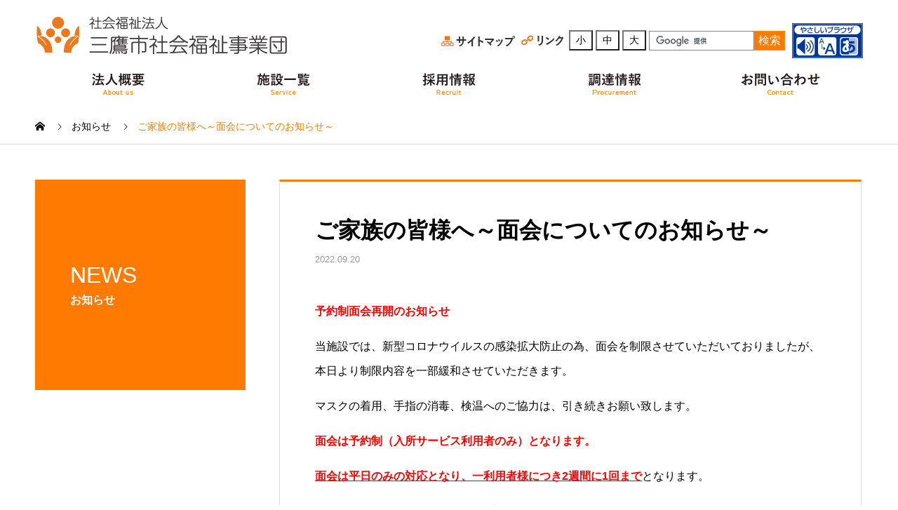

--- FILE ---
content_type: text/html; charset=UTF-8
request_url: https://www.mitaka.or.jp/news/%E3%81%94%E5%AE%B6%E6%97%8F%E3%81%AE%E7%9A%86%E6%A7%98%E3%81%B8%EF%BD%9E%E9%9D%A2%E4%BC%9A%E3%81%AB%E3%81%A4%E3%81%84%E3%81%A6%E3%81%AE%E3%81%8A%E7%9F%A5%E3%82%89%E3%81%9B%EF%BD%9E-9/
body_size: 13937
content:

<!DOCTYPE html>
<html lang="ja" prefix="og: http://ogp.me/ns#">
<head>
<link rel='stylesheet' id='layerslider-css' href='https://www.mitaka.or.jp/wp-content/plugins/LayerSlider/static/layerslider/css/layerslider.css?ver=6.9.2' type='text/css' media='all'/><link rel='stylesheet' id='ls-google-fonts-css' href='https://fonts.googleapis.com/css?family=Roboto+Slab:100,300,regular,700%7CRoboto:regular&#038;subset=latin%2Clatin-ext' type='text/css' media='all'/><link rel='stylesheet' id='wp-block-library-css' href='https://www.mitaka.or.jp/wp-includes/css/dist/block-library/A.style.min.css,qver=5.7.14.pagespeed.cf.XRz6SezAMZ.css' type='text/css' media='all'/><link rel='stylesheet' id='fancybox-for-wp-css' href='https://www.mitaka.or.jp/wp-content/plugins/fancybox-for-wordpress/assets/css/A.fancybox.css,qver=1.3.4.pagespeed.cf.ABFcmN3rW4.css' type='text/css' media='all'/><link rel='stylesheet' id='nano-style-css' href='https://www.mitaka.or.jp/wp-content/themes/mitaka/style.css?ver=1' type='text/css' media='all'/><style id='toc-style-css' media='all'>#toc{padding:12px 0 12px 1.2em!important;text-align:center;border:solid 2px #ee771c}.toc_mokuji{font-size:1.2em;font-weight:bold;color:#333}#toc ol{margin-top:10px;margin-bottom:0;margin-left:0;padding:0;text-align:left}#toc ol li{margin-bottom:.5em;list-style-position:inside;color:#333!important;line-height:1.2em}#toc ol a{text-decoration:none;color:#333!important;font-weight:normal!important}#toc ol a:hover{opacity:.8;filter: alpha(opacity=80);-webkit-transition:.5s;-moz-transition:.5s;-o-transition:.5s;-ms-transition:.5s;transition:.5s;text-decoration:none}#toc ol>ol{margin:0;padding-left:15px}#toc ol>ol li{font-size:1em;font-weight:500}#toc .close{display:none}#toc.toc_hide{width:100%!important}@media (max-width:599px){#toc{margin:30px 0}}</style><style type="text/css">.fancybox-slide--image .fancybox-content{background-color:#fff}div.fancybox-caption{display:none!important}img.fancybox-image{border-width:10px;border-color:#fff;border-style:solid}div.fancybox-bg{background-color:rgba(102,102,102,.3);opacity:1!important}div.fancybox-content{border-color:#fff}div#fancybox-title{background-color:#fff}div.fancybox-content{background-color:#fff}div#fancybox-title-inside{color:#333}div.fancybox-caption p.caption-title{display:inline-block}div.fancybox-caption p.caption-title{font-size:14px}div.fancybox-caption p.caption-title{color:#333}div.fancybox-caption{color:#333}div.fancybox-caption p.caption-title{background:#fff;width:auto;padding:10px 30px}div.fancybox-content p.caption-title{color:#333;margin:0;padding:5px 0}</style><style>.c-comment__form-submit:hover,.p-cb__item-btn a,.c-pw__btn,.p-readmore__btn:hover,.p-page-links a:hover span,.p-page-links>span,.p-pager a:hover,.p-pager span,.p-pagetop:focus,.p-pagetop:hover,.p-widget__title{background:#ff7a01}.p-breadcrumb__item{color:#ff7a01}.widget_nav_menu a:hover,.p-article02 a:hover .p-article02__title{color:#ffa551}.p-entry__body a{color:#ff7a01}body{font-family:Verdana,"Hiragino Kaku Gothic ProN","ヒラギノ角ゴ ProN W3","メイリオ",Meiryo,sans-serif}.c-logo,.p-page-header__title,.p-banner__title,.p-cover__title,.p-archive-header__title,.p-article05__title,.p-article09__title,.p-cb__item-title,.p-article11__title,.p-article12__title,.p-index-content01__title,.p-header-content__title,.p-megamenu01__item-list>li>a,.p-article13__title,.p-megamenu02__title,.p-cover__header-title{font-family:Verdana,"Hiragino Kaku Gothic ProN","ヒラギノ角ゴ ProN W3","メイリオ",Meiryo,sans-serif}.p-hover-effect--type1:hover img{-webkit-transform:scale(1.2);transform:scale(1.2)}.p-blog__title{color:#000;font-size:28px}.p-cat--93{color:#000;border:1px solid #000}.p-cat--95{color: ;border:1px solid}.p-cat--1{color: ;border:1px solid}.p-cat--92{color:#000;border:1px solid #000}.p-cat--96{color:#000;border:1px solid #000}.p-article04:hover a .p-article04__title{color:#ff7a01}.p-article06__content{border-left:4px solid}.p-article06__title a:hover{color: }.p-article06__cat:hover{background: }.l-header{background:#fff}.l-header--fixed.is-active{background:#fff}.l-header__desc{color:#000;font-size:14px}.l-header__nav{background:#eee}.p-global-nav>li>a,.p-menu-btn{color:#000}.p-global-nav>li>a:hover,.p-global-nav>.current-menu-item>a{background:#d90000;color:#fff}.p-global-nav .sub-menu a{background:#d90000;color:#fff}.p-global-nav .sub-menu a:hover{background:#a40000;color:#fff}.p-global-nav .menu-item-has-children>a>.p-global-nav__toggle::before{border-color:#000}.p-megamenu02::before{background: }.p-megamenu02__list a:hover .p-article13__title{color: }.p-footer-banners{background:#f4f4f4}.p-info{background:#fff;color:#000}.p-info__logo{font-size:40px}.p-info__desc{color:#000;font-size:14px}.p-footer-widgets{background:#fff;color:#000}.p-footer-widget__title{color:#d90000}.p-footer-nav{background:#fff;color:#000}.p-footer-nav a{color:#000}.p-footer-nav a:hover{color:#000}.p-copyright{background:#323333}.p-blog__title,.p-entry,.p-headline,.p-cat-list__title{border-top:3px solid #ff7a01}.p-works-entry__header{border-bottom:3px solid #ff7a01}.p-article01 a:hover .p-article01__title,.p-article03 a:hover .p-article03__title,.p-article05__link,.p-article08__title a:hover,.p-article09__link,.p-article07 a:hover .p-article07__title,.p-article10 a:hover .p-article10__title{color:#ff7a01}.p-page-header,.p-list__item a::before,.p-cover__header,.p-works-entry__cat:hover,.p-service-cat-header{background:#ff7a01}.p-page-header__title,.p-cover__header-title{color:#fff;font-size:32px}.p-page-header__sub,.p-cover__header-sub{color:#fff;font-size:16px}@media screen and (max-width:767px){.p-blog__title{font-size:24px}.p-list .is-current>a{color:#ff7a01}}@media screen and (max-width:1199px){.p-global-nav>li>a,.p-global-nav>li>a:hover{background:#fff;color:#000}}@media screen and (max-width:991px){.p-page-header__title,.p-cover__header-title{font-size:22px}.p-page-header__sub,.p-cover__header-sub{font-size:14px}}#site_loader_animation.c-load--type3 i{background:#ff7a01}</style><script src="https://kit.fontawesome.com/68177b82c7.js" crossorigin="anonymous"></script>
<meta charset="UTF-8">
<meta name="viewport" content="width=device-width, initial-scale=1">
<title>ご家族の皆様へ～面会についてのお知らせ～ | 三鷹市社会福祉事業団</title>
<meta name='robots' content='max-image-preview:large'/>
<link rel='dns-prefetch' href='//fonts.googleapis.com'/>
<link rel='dns-prefetch' href='//s.w.org'/>
<link rel="alternate" type="application/rss+xml" title="三鷹市社会福祉事業団 &raquo; フィード" href="https://www.mitaka.or.jp/feed/"/>
<link rel="alternate" type="application/rss+xml" title="三鷹市社会福祉事業団 &raquo; コメントフィード" href="https://www.mitaka.or.jp/comments/feed/"/>
<!-- SEO SIMPLE PACK 3.6.2 -->
<meta name="description" content="予約制面会再開のお知らせ 当施設では、新型コロナウイルスの感染拡大防止の為、面会を制限させていただいておりましたが、本日より制限内容を一部緩和させていただきます。 マスクの着用、手指の消毒、検温へのご協力は、引き続きお願い致します。 面会は">
<meta name="keywords" content="東京,介護,職,求人,介護求人,採用,三鷹,老人保健施設,三鷹市社会福祉事業団">
<link rel="canonical" href="https://www.mitaka.or.jp/news/%e3%81%94%e5%ae%b6%e6%97%8f%e3%81%ae%e7%9a%86%e6%a7%98%e3%81%b8%ef%bd%9e%e9%9d%a2%e4%bc%9a%e3%81%ab%e3%81%a4%e3%81%84%e3%81%a6%e3%81%ae%e3%81%8a%e7%9f%a5%e3%82%89%e3%81%9b%ef%bd%9e-9/">
<meta property="og:locale" content="ja_JP">
<meta property="og:type" content="article">
<meta property="og:image" content="https://www.mitaka.or.jp/wp-content/uploads/2023/08/OGP.png">
<meta property="og:title" content="ご家族の皆様へ～面会についてのお知らせ～ | 三鷹市社会福祉事業団">
<meta property="og:description" content="予約制面会再開のお知らせ 当施設では、新型コロナウイルスの感染拡大防止の為、面会を制限させていただいておりましたが、本日より制限内容を一部緩和させていただきます。 マスクの着用、手指の消毒、検温へのご協力は、引き続きお願い致します。 面会は">
<meta property="og:url" content="https://www.mitaka.or.jp/news/%e3%81%94%e5%ae%b6%e6%97%8f%e3%81%ae%e7%9a%86%e6%a7%98%e3%81%b8%ef%bd%9e%e9%9d%a2%e4%bc%9a%e3%81%ab%e3%81%a4%e3%81%84%e3%81%a6%e3%81%ae%e3%81%8a%e7%9f%a5%e3%82%89%e3%81%9b%ef%bd%9e-9/">
<meta property="og:site_name" content="三鷹市社会福祉事業団">
<meta name="twitter:card" content="summary">
<!-- Google Analytics (gtag.js) -->
<script async src="https://www.googletagmanager.com/gtag/js?id=G-RZ0K58C1EH"></script>
<script>window.dataLayer=window.dataLayer||[];function gtag(){dataLayer.push(arguments);}gtag("js",new Date());gtag("config","G-RZ0K58C1EH");</script>
<!-- / SEO SIMPLE PACK -->
<script type='text/javascript' id='layerslider-greensock-js-extra'>//<![CDATA[
var LS_Meta={"v":"6.9.2"};
//]]></script>
<script type='text/javascript' src='https://www.mitaka.or.jp/wp-content/plugins/LayerSlider/static/layerslider/js/greensock.js,qver=1.19.0.pagespeed.jm.Ei5Gw5_Hrr.js' id='layerslider-greensock-js'></script>
<script type='text/javascript' src='https://www.mitaka.or.jp/wp-includes/js/jquery/jquery.min.js,qver=3.5.1.pagespeed.jm.buo63cp1wa.js' id='jquery-core-js'></script>
<script type='text/javascript' src='https://www.mitaka.or.jp/wp-includes/js/jquery/jquery-migrate.min.js,qver=3.3.2.pagespeed.jm.Ws-UgblvVg.js' id='jquery-migrate-js'></script>
<script type='text/javascript' src='https://www.mitaka.or.jp/wp-content/plugins/LayerSlider/static/layerslider/js/layerslider.kreaturamedia.jquery.js,qver=6.9.2.pagespeed.jm.rC4ZB5MCvU.js' id='layerslider-js'></script>
<script src="https://www.mitaka.or.jp/wp-content/plugins/LayerSlider,_static,_layerslider,_js,_layerslider.transitions.js,qver==6.9.2+fancybox-for-wordpress,_assets,_js,_purify.min.js,qver==1.3.4.pagespeed.jc.CQbamk25ZV.js"></script><script>eval(mod_pagespeed_X4N$JiCysm);</script>
<script>eval(mod_pagespeed_AtIsk7o0NX);</script>
<script type='text/javascript' src='https://www.mitaka.or.jp/wp-content/plugins/fancybox-for-wordpress/assets/js/jquery.fancybox.js,qver=1.3.4.pagespeed.jm.4F957FYYvF.js' id='fancybox-for-wp-js'></script>
<script type='text/javascript' id='toc-js'>//<![CDATA[
jQuery(function($){var toc_title='目次';var toc_idcount=1;var toc='';var toc_currentlevel=0;var toc_heading='h2,h3,h4';var toc_elementname='article';var toc_target='';var toc_close=false;var toc_open_str='（<a class="btn_open">表示</a>）';var toc_close_str='（<a class="btn_close">非表示</a>）';var toc_viewtext=toc_close_str;jQuery(document).on('click','#toc .btn_open',function(){jQuery("#toc .close").addClass('open');jQuery("#toc .close").removeClass('close');jQuery("#toc .toc_mokuji").html(toc_title+toc_close_str);jQuery("#toc").removeClass('toc_hide');});jQuery(document).on('click','#toc .btn_close',function(){jQuery("#toc .open").addClass('close');jQuery("#toc .open").removeClass('open');jQuery("#toc .toc_mokuji").html(toc_title+toc_open_str);jQuery("#toc").addClass('toc_hide');});if(jQuery('#toc').length>0){if(jQuery('#toc').data('heading')){toc_heading=jQuery('#toc').data('heading')}if(jQuery('#toc').data('elementname')){toc_elementname=jQuery('#toc').data('elementname')}if(!jQuery('#toc').data('open')){toc_close=true;toc_viewtext=toc_open_str;}toc_ary=toc_heading.split(',');toc_flg=false;jQuery(toc_ary).each(function(index,element){if(toc_flg){toc_target+=",";}toc_target+=''+toc_elementname+' '+element;toc_flg=true;})
jQuery(''+toc_target,this).each(function(){this.id="toc-"+toc_idcount;toc_idcount++;var level=0;if(this.nodeName.toLowerCase()=="h2"){level=1;}else if(this.nodeName.toLowerCase()=="h3"){level=2;}else if(this.nodeName.toLowerCase()=="h4"){level=3;}while(toc_currentlevel<level){toc+="<ol>";toc_currentlevel++;}while(toc_currentlevel>level){toc+="</ol>";toc_currentlevel--;}toc+='<li><a href="#'+this.id+'">'+jQuery(this).html()+"</a></li>\n";});while(toc_currentlevel>0){toc+="</ol>";toc_currentlevel--;}if(jQuery("article h2")[0]){var toc_open_class='open';if(toc_close){jQuery("#toc").addClass('toc_hide');toc_open_class='close';}jQuery("#toc").html('<div class="toc_mokuji">'+toc_title+toc_viewtext+'</div><div class="'+toc_open_class+'">'+toc+'</div>');}}});
//]]></script>
<script type='text/javascript' id='ga-external-tracking-js'>//<![CDATA[
jQuery(document).ready(function(){jQuery("a").each(function(){var e=jQuery(this);var t=e.attr("href");if(t==undefined||t=="")return;var n=t.replace("http://","").replace("https://","");var r=t.split(".").reverse();var i=r[0].toLowerCase();var r=t.split("/").reverse();var s=r[2];var o=false;if(typeof analyticsFileTypes!="undefined"){if(jQuery.inArray(i,analyticsFileTypes)!=-1){o=true;e.click(function(){if(analyticsEventTracking=="enabled"){if(analyticsSnippet=="enabled"){_gaq.push(["_trackEvent","Downloads",i.toUpperCase(),t])}else{ga("send","event","Downloads",i.toUpperCase(),t)}}else{if(analyticsSnippet=="enabled"){_gaq.push(["_trackPageview",analyticsDownloadsPrefix+n])}else{ga("send","pageview",analyticsDownloadsPrefix+n)}}})}}if(t.match(/^http/)&&!t.match(document.domain)&&o==false){e.click(function(){if(analyticsEventTracking=="enabled"){if(analyticsSnippet=="enabled"){_gaq.push(["_trackEvent","Outbound Traffic",t.match(/:\/\/(.[^/]+)/)[1],t])}else{ga("send","event","Outbound Traffic",t.match(/:\/\/(.[^/]+)/)[1],t)}}else if(analyticsSnippet=="enabled"){_gaq.push(["_trackPageview",analyticsOutboundPrefix+n])}else{ga("send","pageview",analyticsOutboundPrefix+n)}})}})})
//]]></script>
<meta name="generator" content="Powered by LayerSlider 6.9.2 - Multi-Purpose, Responsive, Parallax, Mobile-Friendly Slider Plugin for WordPress."/>
<!-- LayerSlider updates and docs at: https://layerslider.kreaturamedia.com -->
<link rel="https://api.w.org/" href="https://www.mitaka.or.jp/wp-json/"/><link rel='shortlink' href='https://www.mitaka.or.jp/?p=2190'/>
<link rel="alternate" type="application/json+oembed" href="https://www.mitaka.or.jp/wp-json/oembed/1.0/embed?url=https%3A%2F%2Fwww.mitaka.or.jp%2Fnews%2F%25e3%2581%2594%25e5%25ae%25b6%25e6%2597%258f%25e3%2581%25ae%25e7%259a%2586%25e6%25a7%2598%25e3%2581%25b8%25ef%25bd%259e%25e9%259d%25a2%25e4%25bc%259a%25e3%2581%25ab%25e3%2581%25a4%25e3%2581%2584%25e3%2581%25a6%25e3%2581%25ae%25e3%2581%258a%25e7%259f%25a5%25e3%2582%2589%25e3%2581%259b%25ef%25bd%259e-9%2F"/>
<link rel="alternate" type="text/xml+oembed" href="https://www.mitaka.or.jp/wp-json/oembed/1.0/embed?url=https%3A%2F%2Fwww.mitaka.or.jp%2Fnews%2F%25e3%2581%2594%25e5%25ae%25b6%25e6%2597%258f%25e3%2581%25ae%25e7%259a%2586%25e6%25a7%2598%25e3%2581%25b8%25ef%25bd%259e%25e9%259d%25a2%25e4%25bc%259a%25e3%2581%25ab%25e3%2581%25a4%25e3%2581%2584%25e3%2581%25a6%25e3%2581%25ae%25e3%2581%258a%25e7%259f%25a5%25e3%2582%2589%25e3%2581%259b%25ef%25bd%259e-9%2F&#038;format=xml"/>
<!-- start Simple Custom CSS and JS -->
<script type="text/javascript">jQuery(document).ready(function($){$(function(){$('.small').click(function(){$('html').css('font-size','37.5%');});$('.medium').click(function(){$('html').css('font-size','62.5%');});$('.large').click(function(){$('html').css('font-size','100%');});});});</script>
<!-- end Simple Custom CSS and JS -->
<!-- Fancybox for WordPress v3.3.7 -->
<script type="text/javascript">jQuery(function(){var mobileOnly=false;if(mobileOnly){return;}jQuery.fn.getTitle=function(){var arr=jQuery("a[data-fancybox]");jQuery.each(arr,function(){var title=jQuery(this).children("img").attr("title")||'';var figCaptionHtml=jQuery(this).next("figcaption").html()||'';var processedCaption=figCaptionHtml;if(figCaptionHtml.length&&typeof DOMPurify==='function'){processedCaption=DOMPurify.sanitize(figCaptionHtml,{USE_PROFILES:{html:true}});}else if(figCaptionHtml.length){processedCaption=jQuery("<div>").text(figCaptionHtml).html();}var newTitle=title;if(processedCaption.length){newTitle=title.length?title+" "+processedCaption:processedCaption;}if(newTitle.length){jQuery(this).attr("title",newTitle);}});}
var thumbnails=jQuery("a:has(img)").not(".nolightbox").not('.envira-gallery-link').not('.ngg-simplelightbox').filter(function(){return/\.(jpe?g|png|gif|mp4|webp|bmp)(\?[^/]*)*$/i.test(jQuery(this).attr('href'))});var iframeLinks=jQuery('.fancyboxforwp').filter(function(){return!/\.(jpe?g|png|gif|mp4|webp|bmp|pdf)(\?[^/]*)*$/i.test(jQuery(this).attr('href'))}).filter(function(){return!/vimeo|youtube/i.test(jQuery(this).attr('href'))});iframeLinks.attr({"data-type":"iframe"}).getTitle();thumbnails.addClass("fancyboxforwp").attr("data-fancybox","gallery").getTitle();iframeLinks.attr({"data-fancybox":"gallery"}).getTitle();jQuery("a.fancyboxforwp").fancyboxforwp({loop:false,smallBtn:false,zoomOpacity:"auto",animationEffect:"fade",animationDuration:500,transitionEffect:"fade",transitionDuration:"300",overlayShow:true,overlayOpacity:"0.3",titleShow:true,titlePosition:"inside",keyboard:true,showCloseButton:false,arrows:true,clickContent:false,clickSlide:"close",mobile:{clickContent:function(current,event){return current.type==="image"?"toggleControls":false;},clickSlide:function(current,event){return current.type==="image"?"close":"close";},},wheel:false,toolbar:true,preventCaptionOverlap:true,onInit:function(){},onDeactivate:function(){},beforeClose:function(){},afterShow:function(instance){jQuery(".fancybox-image").on("click",function(){(instance.isScaledDown())?instance.scaleToActual():instance.scaleToFit()})},afterClose:function(){},caption:function(instance,item){var title="";if("undefined"!=typeof jQuery(this).context){var title=jQuery(this).context.title;}else{var title=("undefined"!=typeof jQuery(this).attr("title"))?jQuery(this).attr("title"):false;}var caption=jQuery(this).data('caption')||'';if(item.type==='image'&&title.length){caption=(caption.length?caption+'<br />':'')+'<p class="caption-title">'+jQuery("<div>").text(title).html()+'</p>';}if(typeof DOMPurify==="function"&&caption.length){return DOMPurify.sanitize(caption,{USE_PROFILES:{html:true}});}else{return jQuery("<div>").text(caption).html();}},afterLoad:function(instance,current){var captionContent=current.opts.caption||'';var sanitizedCaptionString='';if(typeof DOMPurify==='function'&&captionContent.length){sanitizedCaptionString=DOMPurify.sanitize(captionContent,{USE_PROFILES:{html:true}});}else if(captionContent.length){sanitizedCaptionString=jQuery("<div>").text(captionContent).html();}if(sanitizedCaptionString.length){current.$content.append(jQuery('<div class=\"fancybox-custom-caption inside-caption\" style=\" position: absolute;left:0;right:0;color:#000;margin:0 auto;bottom:0;text-align:center;background-color:#FFFFFF \"></div>').html(sanitizedCaptionString));}},});})</script>
<!-- END Fancybox for WordPress -->
<link rel="shortcut icon" href="https://www.mitaka.or.jp/wp-content/uploads/2021/04/xfavicon.png.pagespeed.ic.CZSqic_2WQ.webp">
<meta name="generator" content="Powered by WPBakery Page Builder - drag and drop page builder for WordPress."/>
<!-- Google Analytics Tracking by Google Analyticator 6.5.7 -->
<script type="text/javascript">var analyticsFileTypes=[];var analyticsSnippet='disabled';var analyticsEventTracking='enabled';</script>
<script type="text/javascript">(function(i,s,o,g,r,a,m){i['GoogleAnalyticsObject']=r;i[r]=i[r]||function(){(i[r].q=i[r].q||[]).push(arguments)},i[r].l=1*new Date();a=s.createElement(o),m=s.getElementsByTagName(o)[0];a.async=1;a.src=g;m.parentNode.insertBefore(a,m)})(window,document,'script','//www.google-analytics.com/analytics.js','ga');ga('create','UA-60330704-1','auto');ga('send','pageview');</script>
<noscript><style>.wpb_animate_when_almost_visible{opacity:1}</style></noscript>
<link href="https://maxcdn.bootstrapcdn.com/font-awesome/4.7.0/css/font-awesome.min.css" rel="stylesheet">
</head>
<body data-rsssl=1 class="news-template-default single single-news postid-2190 wpb-js-composer js-comp-ver-6.6.0 vc_responsive"><noscript><meta HTTP-EQUIV="refresh" content="0;url='https://www.mitaka.or.jp/news/%E3%81%94%E5%AE%B6%E6%97%8F%E3%81%AE%E7%9A%86%E6%A7%98%E3%81%B8%EF%BD%9E%E9%9D%A2%E4%BC%9A%E3%81%AB%E3%81%A4%E3%81%84%E3%81%A6%E3%81%AE%E3%81%8A%E7%9F%A5%E3%82%89%E3%81%9B%EF%BD%9E-9/?PageSpeed=noscript'" /><style><!--table,div,span,font,p{display:none} --></style><div style="display:block">Please click <a href="https://www.mitaka.or.jp/news/%E3%81%94%E5%AE%B6%E6%97%8F%E3%81%AE%E7%9A%86%E6%A7%98%E3%81%B8%EF%BD%9E%E9%9D%A2%E4%BC%9A%E3%81%AB%E3%81%A4%E3%81%84%E3%81%A6%E3%81%AE%E3%81%8A%E7%9F%A5%E3%82%89%E3%81%9B%EF%BD%9E-9/?PageSpeed=noscript">here</a> if you are not redirected within a few seconds.</div></noscript>
<div id="site_loader_overlay">
<div id="site_loader_animation" class="c-load--type3">
<i></i><i></i><i></i><i></i>
</div>
</div>
<header id="js-header" class="l-header">
<div class="l-header__inner l-inner">
<div class="l-header__logo c-logo">
<a href="https://www.mitaka.or.jp/">
<img src="https://www.mitaka.or.jp/wp-content/uploads/2021/04/xlogo.png.pagespeed.ic.HZ1B4SINae.webp" alt="三鷹市社会福祉事業団" width="364">
</a>
</div>
<div id="header-menu" class="disp-no-tabletika">
<li id="execphp-3" class="widget widget_execphp">	<div class="execphpwidget"><div class="inner"><a title="サイトマップ。東京 三鷹市の介護老人保健施設 三鷹市社会福祉事業団は求人・仕事・採用情報を掲載中。" href="https://www.mitaka.or.jp/sitemap"><img src="[data-uri]" alt="サイトマップ。東京 三鷹市の介護老人保健施設 三鷹市社会福祉事業団は求人・仕事・採用情報を掲載中。"></a><a title="リンク。東京 三鷹市の介護老人保健施設 三鷹市社会福祉事業団は求人・仕事・採用情報を掲載中。" href="https://www.mitaka.or.jp/link"><img src="[data-uri]" alt="リンク。東京 三鷹市の介護老人保健施設 三鷹市社会福祉事業団は求人・仕事・採用情報を掲載中。"></a></div><div class="inner"><ul class="size"><li class="size-btn small"><button>小</button></li><li class="size-btn medium"><button>中</button></li><li class="size-btn large"><button>大</button></li></ul></div>
<div class="inner"><form id="cse-search-box" action="https://www.google.com/cse" class="form-inline col-xs-8 text-right"><input type="hidden" name="cx" value="011940696505955653658:ewv0x0tvvig">
<input type="hidden" name="ie" value="UTF-8">
<div class="form-group"><input id="query" class="searchtext form-control" type="text" value="" name="q" style="background: rgb(255, 255, 255) url(&quot;https://www.google.com/cse/static/images/1x/ja/branding.png&quot;) no-repeat scroll left 9px top 50%;" placeholder=""><button type="submit" class="btn btn-theme-color01">検索</button></div><input name="siteurl" value="www.mitaka.or.jp/" type="hidden"><input name="ref" value="www.google.com/" type="hidden"><input name="ss" value="" type="hidden"></form><script type="text/javascript" src="https://www.google.com/cse/brand?form=cse-search-box&amp;lang=ja"></script></div><div class="inner"><a href="javascript:void(0);" id="pt_enable"><img src="[data-uri]" alt="やさしいブラウザ・クラウド版はこちらからご利用下さい"/></a>
</div></div>
</li>
</div>
</div>
<button id="js-menu-btn" class="p-menu-btn c-menu-btn"></button>
<nav id="js-header__nav" class="l-header__nav">
<ul id="js-global-nav" class="p-global-nav l-inner"><li id="menu-item-96" class="menu-item menu-item-type-post_type menu-item-object-page menu-item-96"><a href="https://www.mitaka.or.jp/aboutus/"><span class="disp-no-mobile"><img src="https://mitaka.or.jp/wp-content/uploads/2021/06/gmenu_1-1.png" alt="東京 三鷹市の介護老人保健施設 三鷹市社会福祉事業団は求人・仕事・採用情報を掲載中。法人情報"></span><span class="disp-mobile">法人情報</span><span class="p-global-nav__toggle"></span></a></li>
<li id="menu-item-95" class="menu-item menu-item-type-post_type menu-item-object-page menu-item-95"><a href="https://www.mitaka.or.jp/service/"><span class="disp-no-mobile"><img src="https://mitaka.or.jp/wp-content/uploads/2021/06/gmenu_2.png" alt="東京 三鷹市の介護老人保健施設 三鷹市社会福祉事業団は求人・仕事・採用情報を掲載中。施設一覧"></span><span class="disp-mobile">施設一覧</span><span class="p-global-nav__toggle"></span></a></li>
<li id="menu-item-344" class="menu-item menu-item-type-custom menu-item-object-custom menu-item-344"><a href="https://www.mitaka.or.jp/recruit/"><span class="disp-no-mobile"><img src="https://mitaka.or.jp/wp-content/uploads/2021/06/gmenu_3.png" alt="東京 三鷹市の介護老人保健施設 三鷹市社会福祉事業団は求人・仕事・採用情報を掲載中。採用情報"></span><span class="disp-mobile">採用情報</span><span class="p-global-nav__toggle"></span></a></li>
<li id="menu-item-92" class="menu-item menu-item-type-post_type menu-item-object-page menu-item-92"><a href="https://www.mitaka.or.jp/procurement/"><span class="disp-no-mobile"><img src="https://mitaka.or.jp/wp-content/uploads/2021/06/gmenu_5.png" alt="東京 三鷹市の介護老人保健施設 三鷹市社会福祉事業団は求人・仕事・採用情報を掲載中。調達情報"></span><span class="disp-mobile">調達情報</span><span class="p-global-nav__toggle"></span></a></li>
<li id="menu-item-91" class="menu-item menu-item-type-post_type menu-item-object-page menu-item-91"><a href="https://www.mitaka.or.jp/contactus/"><span class="disp-no-mobile"><img src="https://mitaka.or.jp/wp-content/uploads/2021/06/gmenu_6.png" alt="東京 三鷹市の介護老人保健施設 三鷹市社会福祉事業団は求人・仕事・採用情報を掲載中。お問い合わせ"></span><span class="disp-mobile">お問い合わせ</span><span class="p-global-nav__toggle"></span></a></li>
</ul> <button id="js-header__nav-close" class="l-header__nav-close p-close-btn">閉じる</button>
</nav>
<div id="header-menu-mobile" class="disp-tablet l-inner">
<div class="inner">
<form id="cse-search-box" action="https://www.google.com/cse" class="form-inline col-xs-8 text-right"><input type="hidden" name="cx" value="011940696505955653658:ewv0x0tvvig">
<input type="hidden" name="ie" value="UTF-8">
<div class="form-group">
<input id="query" class="searchtext form-control" type="text" value="" name="q" style="background: rgb(255, 255, 255) url(&quot;https://www.google.com/cse/static/images/1x/ja/branding.png&quot;) no-repeat scroll left 9px top 50%;" placeholder=""><button type="submit" class="btn btn-theme-color01">検索</button>
</div>
<input name="siteurl" value="www.mitaka.or.jp/" type="hidden"><input name="ref" value="www.google.com/" type="hidden"><input name="ss" value="" type="hidden">
</form>
<script type="text/javascript" src="https://www.google.com/cse/brand?form=cse-search-box&amp;lang=ja"></script>
</div>
<div class="inner">
<a href="javascript:void(0);" id="pt_enable"><img src="[data-uri]" alt="やさしいブラウザ・クラウド版はこちらからご利用下さい"/></a>
</div>
</div>
</header>
<main class="l-main">
<ol class="p-breadcrumb c-breadcrumb l-inner" itemscope itemtype="http://schema.org/BreadcrumbList">
<li class="p-breadcrumb__item c-breadcrumb__item c-breadcrumb__item--home" itemprop="itemListElement" itemscope itemtype="http://schema.org/ListItem"><a href="https://www.mitaka.or.jp/" itemprop="item"><span itemprop="name">HOME</span></a><meta itemprop="position" content="1"></li>
<li class="p-breadcrumb__item c-breadcrumb__item" itemprop="itemListElement" itemscope itemtype="http://schema.org/ListItem"><a href="https://www.mitaka.or.jp/news/" itemprop="item"><span itemprop="name">お知らせ</span></a><meta itemprop="position" content="2"></li>
<li class="p-breadcrumb__item c-breadcrumb__item" itemprop="itemListElement" itemscope itemtype="http://schema.org/ListItem"><span itemprop="name">ご家族の皆様へ～面会についてのお知らせ～</span><meta itemprop="position" content="3"></li>
</ol>
<div class="l-contents l-contents--grid">
<div class="l-contents__inner l-inner">
<header class="l-page-header pb0">
<div class="p-page-header">
<h1 class="p-page-header__title">NEWS</h1>
<p class="p-page-header__sub">お知らせ</p>
</div>
</header>
<div class="l-primary">
<article class="p-entry">
<div class="p-entry__inner">
<header class="p-entry__header">
<h1 class="p-entry__title">ご家族の皆様へ～面会についてのお知らせ～</h1>
<time class="p-entry__date" datetime="2022-09-20">2022.09.20</time>
</header>
<div class="p-entry__body">
<p><span style="color: #ff0000;"><strong>予約制面会再開のお知らせ</strong></span></p>
<p>当施設では、新型コロナウイルスの感染拡大防止の為、面会を制限させていただいておりましたが、本日より制限内容を一部緩和させていただきます。</p>
<p>マスクの着用、手指の消毒、検温へのご協力は、引き続きお願い致します。</p>
<p><strong><span style="color: #ff0000;">面会は予約制（入所サービス利用者のみ）となります。</span></strong></p>
<p><span style="text-decoration: underline;"><strong><span style="color: #ff0000; text-decoration: underline;">面会は平日のみの対応となり、一利用者様につき2週間に1回まで</span></strong></span>となります。</p>
<p><strong>面会時間　　<span style="text-decoration: underline;"><span style="color: #ff0000; text-decoration: underline;"> ➀15時30分</span></span>～15分程度</strong></p>
<p><strong>　　　　　　 <span style="text-decoration: underline;"><span style="color: #ff0000; text-decoration: underline;">➁16時00分</span></span>～15分程度　の1日2組となります。</strong></p>
<p><strong>面会人数　　1回の面会につき、ご家族2名まで</strong></p>
<p><strong>面会場所　　1Fロビー</strong></p>
<p><strong>（職員が利用者様をお連れします。）</strong></p>
<p>＊ご面会は、<strong><span style="text-decoration: underline; color: #ff0000;">ご家族に限らせていただきます。</span></strong></p>
<p>＊利用者様の体調不良時は面会をご遠慮させていただきます。</p>
<p>＊希望される方は、<span style="text-decoration: underline;"><span style="color: #ff0000; text-decoration: underline;"><strong>平日17:00までに事前の予約</strong></span></span>をお願い致します。</p>
<p>皆様には、ご理解とご協力をお願い致します。</p>
<p>なお、状況によって面会をご遠慮いただく場合もあります。</p>
<p>&nbsp;</p>
<p><strong>お問い合わせ</strong><br/>
老人保健施設はなかいどう<br/>
電話：0422447700</p>
</div>
</div>
</article>
</div><!-- /.l-primary -->
<div class="l-secondary">
</div><!-- /.l-secondary -->
</div>
</div>
</main>
<footer class="l-footer">
<p class="p-copyright">
<small>Copyright &copy; 三鷹市社会福祉事業団 All Rights Reserved.</small>
</p>
<div id="js-pagetop" class="p-pagetop"><a href="#"></a></div>
</footer>
<script type='text/javascript' id='ewbc-js'>//<![CDATA[
document.addEventListener("DOMContentLoaded",function(){var a=sessionStorage.getItem("ptspk_enabled");if(a==="true"){loadScript("//ewb-c.infocreate.co.jp/ewbc/ptspk_loader.js?siteId=132_mitaka_or",function(){});console.log("EWBC enabled")}var b=document.getElementById("pt_enable");b.addEventListener("click",ewbc)},false);function ewbc(){loadScript("//ewb-c.infocreate.co.jp/ewbc/ptspk_loader.js?siteId=132_mitaka_or",function(){ptspkLoader("toggle")})}function loadScript(d,e){var a=false;var c=document.getElementsByTagName("head")[0];var b=document.createElement("script");b.src=d;c.appendChild(b);b.onload=b.onreadystatechange=function(){if(!a&&(!this.readyState||this.readyState==="loaded"||this.readyState==="complete")){a=true;e();b.onload=b.onreadystatechange=null;if(c&&b.parentNode){c.removeChild(b)}}};b.onerror=function(){sessionStorage.setItem("ptspk_enabled","false");alert("やさしいブラウザ・クラウド版は現在利用できません。\nEWB-C is currently unavailable.")}};
//]]></script>
<script src="https://www.mitaka.or.jp/wp-content/themes/mitaka/assets/js/bundle.js,qver==1+comment.js,qver==1.pagespeed.jc.gEEaqZT7sK.js"></script><script>eval(mod_pagespeed_qVZzwgJ2Sh);</script>
<script>eval(mod_pagespeed_quxNLJ5I1l);</script>
<script type='text/javascript' id='wp-embed-js'>//<![CDATA[
!function(d,l){"use strict";var e=!1,n=!1;if(l.querySelector)if(d.addEventListener)e=!0;if(d.wp=d.wp||{},!d.wp.receiveEmbedMessage)if(d.wp.receiveEmbedMessage=function(e){var t=e.data;if(t)if(t.secret||t.message||t.value)if(!/[^a-zA-Z0-9]/.test(t.secret)){for(var r,i,a,s=l.querySelectorAll('iframe[data-secret="'+t.secret+'"]'),n=l.querySelectorAll('blockquote[data-secret="'+t.secret+'"]'),o=new RegExp("^https?:$","i"),c=0;c<n.length;c++)n[c].style.display="none";for(c=0;c<s.length;c++)if(r=s[c],e.source===r.contentWindow){if(r.removeAttribute("style"),"height"===t.message){if(1e3<(a=parseInt(t.value,10)))a=1e3;else if(~~a<200)a=200;r.height=a}if("link"===t.message)if(i=l.createElement("a"),a=l.createElement("a"),i.href=r.getAttribute("src"),a.href=t.value,o.test(a.protocol))if(a.host===i.host)if(l.activeElement===r)d.top.location.href=t.value}}},e)d.addEventListener("message",d.wp.receiveEmbedMessage,!1),l.addEventListener("DOMContentLoaded",t,!1),d.addEventListener("load",t,!1);function t(){if(!n){n=!0;for(var e,t,r=-1!==navigator.appVersion.indexOf("MSIE 10"),i=!!navigator.userAgent.match(/Trident.*rv:11\./),a=l.querySelectorAll("iframe.wp-embedded-content"),s=0;s<a.length;s++){if(!(e=a[s]).getAttribute("data-secret"))t=Math.random().toString(36).substr(2,10),e.src+="#?secret="+t,e.setAttribute("data-secret",t);if(r||i)(t=e.cloneNode(!0)).removeAttribute("security"),e.parentNode.replaceChild(t,e)}}}}(window,document);
//]]></script>
<script>(function($){var initialized=false;var initialize=function(){if(initialized)return;initialized=true;$(document).trigger('js-initialized');$(window).trigger('resize').trigger('scroll');};$(window).load(function(){setTimeout(initialize,800);$('#site_loader_animation:not(:hidden, :animated)').delay(600).fadeOut(400);$('#site_loader_overlay:not(:hidden, :animated)').delay(900).fadeOut(800);});setTimeout(function(){setTimeout(initialize,800);$('#site_loader_animation:not(:hidden, :animated)').delay(600).fadeOut(400);$('#site_loader_overlay:not(:hidden, :animated)').delay(900).fadeOut(800);},3000);})(jQuery);</script>
</body>
</html>


--- FILE ---
content_type: text/css
request_url: https://www.mitaka.or.jp/wp-content/themes/mitaka/style.css?ver=1
body_size: 24436
content:
@font-face{font-family:"design_plus";src:url(assets/fonts/design_plus.eot?v=1.0);src:url(assets/fonts/design_plus.eot?v=1.0#iefix) format("embedded-opentype") , url(assets/fonts/design_plus.woff?v=1.0) format("woff") , url(assets/fonts/design_plus.ttf?v=1.0) format("truetype") , url(assets/fonts/design_plus.svg?v=1.0#design_plus) format("svg");font-weight:normal;font-style:normal}.recruit-list__item-row{display:flex}@media only screen and (max-width:768px){.recruit-list__item-row{flex-direction:column-reverse}}.recruit-list__item-row::after{clear:both}.recruit-list__item-left{flex-basis:73%;margin-right:2%}.recruit-list__item-right{flex-basis:25%}.recruit-list__item-right img{max-width:100%;height:auto;border:solid 1px #ccc}@media only screen and (max-width:500px){.recruit-list__item-right img{width:100%;height:150px;object-fit:cover;object-position:50% 50%}}.recruit-list__item-title h2{font-size:1.2em!important;margin-bottom:0;line-height:1.2em}div.parent_box{display:flex}.parent_box .parent_box_ioon{min-width:20px}.recruit_facility_category{border:solid 1px #ccc;background-color:#f8f8f8;padding:1em 1em 0 1em;margin-bottom:2em;border-radius:5px}.recruit_facility_category h2{font-size:20px!important;margin-bottom:.5em!important}.recruit_facility_category ul{display:-webkit-box;display:-ms-flexbox;display:flex;-ms-flex-wrap:wrap;flex-wrap:wrap;font-size:12px}.recruit_facility_category li{line-height:1.8;margin-right:1.5em;list-style-type:none}.recruit_facility_category li a:hover{color:#ff7a01!important}.recruit-list__item-left a{padding:0;text-decoration:none;margin-bottom:20px}.recruit-list__item-left img{vertical-align:-2px;margin-right:5px}.auto_sub_title{font-size:small}.recruit-list__close{color:#fff;display:inline-block;background-color:#e0320c;font-weight:bold;padding:5px 5px 5px 10px;margin-bottom:10px;line-height:2em}.recruit-list__close a{color:#fff}.recruit_work_place a{padding:0;text-decoration:none;margin-bottom:20px;color:#333!important}.recruit_work_place a:hover{text-decoration:none!important}.recruit_work_place img{vertical-align:-2px;margin-right:5px}.p-article04 a{display:block!important;height:auto!important;line-height:37px!important}.p-cat{margin-top:12px}.recruit_entry-box{margin-bottom:22px;padding:20px;overflow:hidden;border:solid 1px #ccc}.mw_wp_form_business table{margin:0 0 1em;table-layout:fixed;border-collapse:collapse;border:#ddd solid 1px;font-size:100%;width:100%}.mw_wp_form_business table th{background-color:#f5f5f5;width:30%}.mw_wp_form_business table th,.mw_wp_form_business table td{border:#ddd solid 1px;font-size:100%;font-weight:normal;padding:1.2em;text-align:left;vertical-align:top}.mw_wp_form_business input[type="text"],.mw_wp_form_business input[type="password"],.mw_wp_form_business input[type="number"],.mw_wp_form_business input[type="email"],.mw_wp_form_business input[type="url"],.mw_wp_form_business textarea{border:1px solid #ccc;border-radius:3px;padding:.2em .4em;outline:0}.mw_wp_form_business input,.mw_wp_form_business select,.mw_wp_form_business textarea{box-sizing:border-box;max-width:100%;font-size:100%;margin:0;margin-bottom:0;padding:.2em .4em;vertical-align:baseline;width:auto}.mw_wp_form_business table td{background-color:#fff}.mw_wp_form_business table th,.mw_wp_form_business table td{border:#ddd solid 1px;font-size:100%;font-weight:normal;padding:1.2em;text-align:left;vertical-align:top}.mw_wp_form_business .require{background-color:#04399b;border-radius:2px;color:#fff;float:right;font-size:11px;padding:.2em .4em;position:relative}.mw_wp_form_business .action-buttons{text-align:center}.mw_wp_form_business input[type="submit"],.mw_wp_form_business input[type="button"],.mw_wp_form_business button{border:1px solid #ccc;border-top-color:#ccc;border-right-color:#ccc;border-bottom-color:#ccc;border-left-color:#ccc;border-color:#ccc #ccc #bbb #ccc;border-radius:3px;background:#e6e6e6;box-shadow:inset 0 1px 0 rgba(255,255,255,.5) , inset 0 15px 17px rgba(255,255,255,.5) , inset 0 -5px 12px rgba(0,0,0,.05);color:rgba(0,0,0,.8);cursor:pointer;-webkit-appearance:button;line-height:1;padding:.7em 1.5em;text-shadow:0 1px 0 rgba(255,255,255,.8)}.mw_wp_form_business input[type="submit"]:hover,.mw_wp_form_business input[type="button"]:hover,.mw_wp_form_business button:hover{border-color:#ccc #bbb #aaa #bbb;box-shadow:inset 0 1px 0 rgba(255,255,255,.8) , inset 0 15px 17px rgba(255,255,255,.8) , inset 0 -5px 12px rgba(0,0,0,.02)}@media only screen and (max-width:970px){.mw_wp_form_business table th{border-top:none;padding:.5em 1em}.mw_wp_form_business table,.mw_wp_form_business table tbody,.mw_wp_form_business table tr,.mw_wp_form_business table th,.mw_wp_form_business table td{display:block;width:auto}}.c-menu-btn{display:none!important}@media only screen and (max-width:767px){.c-menu-btn{display:block!important}.l-header__nav{background:#f4f4f4;display:none;position:absolute;top:60px;z-index:99;width:100%}.l-header{border-bottom:1px solid #ddd;height:auto;line-height:60px;position:relative;z-index:99}.p-global-nav>li{border:0;flex:0 1 auto!important;margin:0 0 12px 0;width: calc((50% - 6px))}.p-global-nav{flex-wrap:wrap;justify-content:space-between;height:auto;margin:30px auto 18px;width:92.1875%}}@media screen and (min-width:768px) and (max-width:1199px){.l-header__nav{margin-bottom:.5em!important}}#pt_enable img{height:50px;margin-left:10px;width:auto}@media only screen and (max-width:1199px){#pt_enable img{height:29px}}#js-global-nav span,.l-header__logo a,#header-menu .inner img,.img_title img,.p-index-content03 .p-cb__item-title img{background-color:#fff!important}@media only screen and (max-width:1199px){.c-logo img{width:250px!important;height:48px!important}}#top_access{padding:59px 0 30px 0!important;text-align:center}#top_access img{width:300px;height:auto;margin-bottom:22px}#top_access p{line-height:2em}#top_btn{background-color:#ebebeb;padding:58px 0 57px 0}#top_btn .btn2 a{border-bottom:solid 3px #e37421;display:block;position:relative;margin-left:auto;margin-right:auto}#top_btn .btn2 a .btn_txt{left:0;right:0;padding:0 0 0 0;display:flex;cursor:pointer;position:absolute;bottom:42px}#top_btn .btn2 a .btn_txt img{max-width:100%;height:auto}#top_btn .btn2 a .btn_bk img{height:auto;width:100%}#top_menu{background-color:#fbdcc4;padding:55px 0 59px 0;text-align:center;margin-bottom:66px}@media screen and (max-width:767px){#top_menu{padding:28px 0 58px 0}}#top_menu .title img{margin-top:21px;max-width:100%;height:auto}#top_menu .title_txt{color:#333;font-size:150%;font-weight:bold;margin-top:21px;padding-bottom:20px;max-width:100%;height:auto}#top_menu .btn1{padding:0 0 0 0;background:#fff url(img/xtop_menu_bk1.gif.pagespeed.ic.p21MDdd-m6.png) left top no-repeat;background-size:100% 100%;border-radius:0;margin-top:27px;border:0}@media only screen and (max-width:1199px){#top_menu .btn1{margin-top:15px}}#top_menu .btn1 a{background:url(img/xround-arrow.png.pagespeed.ic.QlaONr7_7k.png) 95% 50% no-repeat;display:block;padding:44px 10px;font-size:120%;font-weight:bold;margin-left:auto;margin-right:auto;box-shadow:3px 3px #ff7a01}@media only screen and (max-width:1199px){#top_menu .btn1 a{background:url(img/xround-arrow.png.pagespeed.ic.QlaONr7_7k.png) 98% 50% no-repeat;padding:10px 0;margin-top:5px}}@media only screen and (max-width:767px){#top_menu .btn1 a{background:url(img/xround-arrow.png.pagespeed.ic.QlaONr7_7k.png) 95% 50% no-repeat}}#top_menu .btn1 a:hover{opacity:.8;filter: alpha(opacity=80);-webkit-transition:.5s;-moz-transition:.5s;-o-transition:.5s;-ms-transition:.5s;transition:.5s}#top_menu .btn2 a{display:block;position:relative;margin-left:auto;margin-right:auto}#top_menu .btn2 a .btn_txt{line-height:1.2em;color:#333;font-size:150%;font-weight:bold;padding:15px 0;display:flex;justify-content:center;align-items:center;cursor:pointer;position:absolute;left:0;right:0;margin:auto;top:10px}#top_menu .btn2 a .btn_txt img{max-width:100%;height:auto}#top_menu .btn2 a .btn_bk img{height:auto;width:100%}.p-cb__item-header{margin-top:21px!important}.p-cb__item-sub{margin-bottom:21px!important}.p-cb__item-desc{margin-bottom:30px!important}.p-index-content03{margin-bottom:72px!important}#header-menu{text-align:right;position:absolute;right:0;font-size:14px;height:34.5px;line-height:1.5}#header-menu li{list-style:none}#header-menu .inner{display:inline-block;font-size:16px;vertical-align:middle}#header-menu-mobile{font-size:14px;line-height:1.5;margin-left:auto;margin-right:auto}#header-menu-mobile li{list-style:none}#header-menu-mobile .inner{display:inline-block;font-size:16px;vertical-align:middle;padding:.5em 0}ul.size{list-style:none;display:flex;justify-content:flex-end;margin-bottom:0!important}ul.size button{font-size:14px;padding:2px 8px 2px 8px!important;background:#fff;color:#000;line-height:1.5!important}ul.size button:hover{background:#fafafa}.size-btn:not(:last-child) {margin-right:4px}html{font-size:62.5%}body{font-size:1.6rem}.p-entry__body{font-size:1.6rem!important}.p-article04__title{font-size:100%!important}#cse-search-box input{border:1px solid #848484;width:150px;height:28px}#cse-search-box button{border:1px solid #ff8f00;background-color:#ff8f00;padding:4px 5px;color:#fff}@media only screen and (max-width:768px){#cse-search-box button{margin-left:.2em}}.btn-theme-color01{background-color:#ff7a01!important}.l-header__nav{background:#fff!important;margin-bottom:1em}#js-global-nav img{vertical-align:middle!important;max-height:39px;width:auto}@media screen and (max-width:1199px){.p-global-nav{background:none}.p-global-nav>li>a,.p-global-nav>li>a:hover{font-weight:bold}.p-global-nav>.current-menu-item>a{color:#ff7a01!important}}.p-global-nav>li>a:hover,.p-global-nav>.current-menu-item>a{background:#fff!important;color:#000!important}.p-copyright{border-bottom:6px solid #ff7a01!important}@media screen and (max-width:767px){.p-copyright{font-size:10px!important}}@media only screen and (max-width:767px){#front-page .l-inner{padding:0 20px}}#front-page .l-primary{margin-bottom:0!important}.home .l-contents{margin-bottom:0!important;padding-top:0!important}.l-contents{margin-bottom:0!important}.p-entry__date{font-size:80%!important}.p-nav01__item{height:51px!important}.p-pager{margin-top:50px;margin-bottom:50px!important}img.aligncenter{margin-left:auto;margin-right:auto;display:block}ul li{line-height:1.4}.p-page-header__title,.p-cover__header-title{font-weight:normal}.p-cover__title{font-weight:normal;text-shadow:2px 2px #000}.p-entry__body h2.pagetitle{position:relative;padding-bottom:.5em;border-bottom:4px solid #ddd;font-size:26px!important}.p-entry__body h2.pagetitle::after{position:absolute;content:" ";border-bottom:solid 4px #ff7a01;bottom:-4px;width:10%;display:block}.p-entry__body h3.pagetitle{position:relative;margin:0;padding:.6em 0 .6em 1.2em;border:2px solid #114799;font-size:1.143em;font-weight:bold}.p-entry__body h3.pagetitle:before{content:"";position:absolute;background:#114799;top:50%;left:.5em;margin-top:-15px;height:30px;width:4px;border-radius:2px;-webkit-border-radius:2px;-moz-border-radius:2px}.vc_toggle_color_sandy_brown.vc_toggle_color_inverted .vc_toggle_icon::before{background-color:#ff7a01!important}.vc_toggle_title h4{font-size:100%!important}.vc_toggle_content{margin-top:0!important}.vc_toggle{margin:0 0 1em 0!important}.vc_toggle_content{margin-bottom:0!important}.public-relations-magazine_title{font-weight:bold;font-size:1.2em;text-align:center}.public-relations-magazine_download a[href$=".pdf"]:link{color:#000}.public-relations-magazine_download a[href$=".pdf"]::before{padding-right:0;display:block;content:""}.public-relations-magazine_list{padding-left:30%}@media only screen and (max-width:1197px){.public-relations-magazine_list{padding-left:0}}.public-relations-magazine_list a{position:relative;display:block;padding-left:17px;color:#000!important}.public-relations-magazine_list a:before{content:"";display:inline-block;width:0;height:0;border-top:solid 6px transparent;border-right:solid 6px transparent;border-bottom:solid 6px transparent;border-left:solid 6px #ff7a01;position:absolute;top:50%;left:2px;margin-top:-6px}.public-relations-magazine_list a[href$=".pdf"]:link{color:#000}.public-relations-magazine_list a[href$=".pdf"]::before{padding-right:0;display:block;content:""}.link_menu{margin-bottom:8px;border:solid 4px #fad5b1;text-align:center}.link_menu_item{display:inline-block;padding:15px 0}@media only screen and (max-width:767px){.link_menu_item{padding:5px 0}}.link_menu_item a{color:#000!important}.link_menu_item a:hover{text-decoration:underline}.link_menu_item .sikiri{margin-left:20px;margin-right:20px;color:#ccc}@media only screen and (max-width:767px){link_menu_item .sikiri{margin-left:5px;margin-right:5px}}@media only screen and (max-width:400px){td.nendo{width:10%;line-height:1em!important;padding-top:20px!important;padding-bottom:20px!important}table.yosan-houkokusho tr{border-bottom:1px solid #ccc!important}}.find_care_other{margin-bottom:0!important}.find_children_other{margin-top:20px;margin-bottom:0!important}.find_care_head--title,.find_children_head--title{background-color:#ff7a01;color:#fff;font-weight:bold;text-align:center;padding:20px;font-size:120%;position:relative}.find_care_head--title:before,.find_children_head--title:before{content:'';position:absolute;top:99%;left:50%;transform:translateX(-50%);border-top:10px solid #ff7a01;border-right:10px solid transparent;border-left:10px solid transparent}.find_care_head--data{margin-top:20px}.find_care_head--data a,.find_children_head--data a{color:#000!important}.find_care_head--data ul li,.find_children_head--data ul li{line-height:1.5;padding:.5em 0;list-style-type:none!important}.find_care_head--data ul li:before,.find_children_head--data ul li:before{font-family:"FontAwesome";content:"\f138";color:#ff7a01;margin-right:7px}.find_care_data--item-head,.find_children_data--item-head{position:relative;margin:30px 0 20px 0;padding:.8em 0 .8em 2.1em!important;border:2px solid #ff7a01;font-size:1.143em;font-weight:bold}.find_care_data--item-head::after,.find_children_data--item-head::after{background:#fff url(img/xround-arrow.png.pagespeed.ic.QlaONr7_7k.png) left 50% no-repeat!important;width:20px!important}.find_care_data--item .active::after,.find_children_data--item .active::after{transform:rotateZ(90deg)!important;-webkit-transition:.5s;-moz-transition:.5s;-o-transition:.5s;-ms-transition:.5s;transition:.5s}.find_care_data--item-head::after,.find_children_data--item-head::after{content:"";position:absolute;background:#ff7a01;top:50%;left:.5em;margin-top:-15px;height:30px;width:4px;border-radius:2px;-webkit-border-radius:2px;-moz-border-radius:2px}.find_care_data--item li,.find_children_data--item li{padding:.5em;list-style-type:none!important;border:solid 1px #ccc;margin-top:-1px}.find_care_data--item-title,.find_care_data--item-address,.find_care_data--item-details,.find_children_data--item-title,.find_children_data--item-address,.find_children_data--item-details{display:inline-block;vertical-align:middle}@media only screen and (max-width:767px){.find_care_data--item-title,.find_care_data--item-address,.find_care_data--item-details,.find_children_data--item-title,.find_children_data--item-address,.find_children_data--item-details{display:block;width:100%!important}}.find_care_data--item-title,.find_children_data--item-title{width:35%}.find_care_data--item-address,.find_children_data--item-address{width:55%}.find_care_data--item-details,.find_children_data--item-details{width:10%;text-align:right}.find_care_data--item-details a,.find_children_data--item-details a{color:#000!important}.find_care_data--item-details:before,.find_children_data--item-details:before{font-family:"FontAwesome";content:"\f138";color:#ff7a01;margin-right:7px}@media only screen and (max-width:767px){.p-cover__title{font-size:25px!important}}.p-recruit-list__noitem{margin-top:3em;margin-bottom:5em;text-align:center}.recruit-list__item-title span{color:#c00;border:1px solid #c00;margin:0 0 0 3px;padding:2px 5px;font-size:78.6%;font-weight:bold;line-height:1;position:relative;top:-1px;display:inline-block;border-radius:2px;background:#fff}.l-primary .p-recruit-list__item:last-child{margin-bottom:73px}.recruit_searchbox{border:solid 1px #ff7a01;background-color:#fdf8f4;margin-left:auto!important;margin-right:auto!important;position:relative;width:92.1875%;max-width:1180px}.recruit_searchbox_header{background-color:#ff7a01;color:#fff;font-weight:bold;text-align:center;padding:20px;font-size:120%;position:relative}.recruit_searchbox_header:before{content:'';position:absolute;top:99%;left:50%;transform:translateX(-50%);border-top:10px solid #ff7a01;border-right:10px solid transparent;border-left:10px solid transparent}.recruit_searchbox_item{margin:20px}.recruit_searchbox_item_title{background-color:#fbe5d0;padding:15px 10px}.recruit_searchbox_item_data{margin:15px;line-height:1.5em}.recruit_searchbox_item_data input[type="checkBox"]{margin-right:5px;margin-left:10px}.recruit_searchbox_item_data label{white-space:nowrap}.recruit_searchbox_action{margin:20px;text-align:center}.p-recruit-list__item{margin-top:20px;border:solid 1px #ccc;padding:20px;border-radius:5px;line-height:2em}.recruit-list__item-title{position:relative;margin:0 0 0 0;padding-bottom:.5em!important;border-bottom:4px solid #ddd;font-size:1.143em;font-weight:bold}.recruit-list__item-title::after{position:absolute;content:" ";border-bottom:solid 4px #ee771c;bottom:-4px;width:10%;display:block}.recruit-list__item-table table{width:100%;border-spacing:0;margin-bottom:20px}.recruit-list__item-table table th{border-bottom:solid 1px #ccc;padding:10px 10px;background-color:#fbe5d0;text-align:left;width:20%}.recruit-list__item-table table th img{vertical-align:middle;vertical-align:-23%;margin-right:8px;width:30px;height:auto}@media only screen and (max-width:767px){.recruit-list__item-table table th img{display:none}}.recruit-list__item-table table td{border-bottom:solid 1px #ccc;padding:10px}.recruit-list__item-table table{border-top:solid 1px #ccc}.recruit_searchbox_action input[type="submit"]{text-align:center;padding:20px 16px;transition:.4s;background-color:#ff7a01;border:2px solid #ffbd80;color:#fff!important;border-radius:4px;font-weight:bold;width:50%}.recruit_searchbox_action input[type="submit"]:hover{background-color:#fff;border:2px solid #ff7a01;color:#ff7a01!important}.recruit_searchbox_action input[type="submit"]:active{background-color:#fff;border:2px solid #ff7a01;color:#ff7a01!important}.recruit_searchbox .clear-button{text-align:center;padding:10px 16px;transition:.4s;background-color:#f0f0f0;border:2px solid #ffbd80;color:#333!important;font-weight:bold;border-radius:4px}.recruit_searchbox .clear-button:hover{background-color:#fff;border:2px solid #ff7a01}.recruit_searchbox .clear-button:active{background-color:#fff;border:2px solid #ff7a01}.facility_type_list{}.facility_type_list--item{border:solid 6px #fbd5b2;width:31%;display:inline-block;margin:0 1% 24px 1%;vertical-align:top}.facility_type_list--item a:link,.facility_type_list--item a:hover,.facility_type_list--item a:visited{color:#000;text-decoration:none!important}@media only screen and (max-width:767px){.facility_type_list--item{display:block;width:100%;max-width:500px;margin-left:auto;margin-right:auto}}.facility_type_list--item_title{font-size:1.143em;font-weight:bold;background:url(img/xservice_title_bk.png.pagespeed.ic.K37GsPLEVr.png) center top no-repeat;padding:50px 0 20px 0;margin-top:17px;text-align:center}.facility_type_list--item_text{padding:20px;line-height:1.5em;min-height:88px;text-align:center}@media only screen and (max-width:767px){.facility_type_list--item_text{min-height:30px}}.facility-service-title,.facility-service-title2{background:url(img/xfacility-service-title_bk.png.pagespeed.ic.bZzmf03daJ.png) right top;padding:1em 0 0 1em!important}.facility-service-title h3{background:url(img/xfacility-service-title-h3_bk1.png.pagespeed.ic.BllE5DZki7.png) left center no-repeat;padding:2em 1em 2em 5.2em!important;border-bottom:none!important}.facility-service-title2 h3{background:url(img/xfacility-service-title-h3_bk2.png.pagespeed.ic.qeEOsZlYkF.png) left center no-repeat;padding:2em 1em 2em 5.6em!important;border-bottom:none!important}#facility-information{padding-bottom:73px}#facility-information .facility-service-title h3::after,#facility-information .facility-service-title2 h3::after{border-bottom:none}#facility-information p{line-height:1.5em}#facility-information a:link,#facility-information a:visited,#facility-information a:active{color:#ee771c;font-weight:bold}#facility-information a:hover{text-decoration:underline}.facility_news_row a:link,.facility_news_row a:visited{color:#000!important;font-weight:normal!important}#facility-information h2{position:relative;margin:37px 0 20px 0;padding:15px 0 15px 1.2em!important;border:2px solid #ee771c;font-size:1.2em;font-weight:bold}#facility-information h2::after{content:"";position:absolute;background:#ee771c;top:50%;left:.5em;margin-top:-15px;height:30px;width:4px;border-radius:2px;-webkit-border-radius:2px;-moz-border-radius:2px}#facility-information h3{position:relative;margin:0 0 0 0;padding-bottom:.5em;border-bottom:4px solid #ddd;font-size:1.143em}#facility-information h3::after{position:absolute;content:" ";border-bottom:solid 4px #ee771c;bottom:-4px;width:10%;display:block}#facility-information h4{padding:14px;border-left:4px solid #ee771c;background:#f4f4f4;margin-top:0;margin-bottom:20px}#facility-information img{max-width:100%;height:auto}.facility_image{margin-bottom:38px}.facility_menu{margin-top:0;margin-bottom:8px;border:solid 4px #fad5b1;text-align:center}.facility_menu_item{display:inline-block;padding:15px 0}@media only screen and (max-width:767px){.facility_menu_item{padding:5px 0}}.facility_menu_item:hover{color:#ee771c;text-decoration:underline}.facility_menu_item .sikiri{margin-left:20px;margin-right:20px;color:#ccc}.facility_menu_item .sikiri-nashi{display:none}@media only screen and (max-width:767px){.facility_menu_item .sikiri{margin-left:5px;margin-right:5px}}.facility_news_row{line-height:1.5em}.facility_news_row:hover{text-decoration:underline}.facility_news_list{margin-top:10px}.facility_news_list:hover{text-decoration:underline}.facility_download_row a:hover{text-decoration:underline}.facility_download_row img{vertical-align:-50%;margin-right:10px;margin-top:10px}.facility_googlemap{height:0;overflow:hidden;padding-bottom:30%;position:relative}@media only screen and (max-width:767px){.facility_googlemap{padding-bottom:55%}}.facility_googlemap iframe{position:absolute;left:0;top:0;height:100%;width:100%}.facility_contact,.facility_contact p{line-height:1.5em}.facility_service_content ul{margin-left:1.2em}.btn1{display:inline-block;width:100%;text-align:center;padding:20px 16px;transition:.4s;background-color:#ff7a01;border:2px solid #ffbd80;color:#fff!important;border-radius:4px;font-weight:bold;text-decoration:none!important}.btn1:hover{background-color:#fff;border:2px solid #ff7a01;color:#ff7a01!important}.btn2{display:inline-block;width:100%;text-align:center;padding:0;transition:.4s;background-color:#fff;color:#fff!important;font-weight:bold;text-decoration:none!important}.btn-outline-gray{display:inline-block;width:100%;text-align:center;padding:20px 16px;transition:.4s;background-color:#fff;border:1px solid #333;color:#000!important;font-weight:bold;text-decoration:none!important}.btn-outline-gray:hover{background:#f9f9f9}.p-entry__body h3{position:relative;margin:0 0 15px 0;padding-bottom:.5em!important;border-bottom:4px solid #ddd;font-size:1.143em!important}.p-entry__body h3::after{position:absolute;content:" ";border-bottom:solid 4px #ee771c;bottom:-4px;width:10%;display:block}.p-entry__body h2{position:relative;margin:0 0 20px 0;padding:12px 0 12px 1.2em!important;border:2px solid #ee771c;font-size:1.2em!important;font-weight:bold}.p-entry__body h2::after{content:"";position:absolute;background:#ee771c;top:50%;left:.5em;margin-top:-15px;height:30px;width:4px;border-radius:2px;-webkit-border-radius:2px;-moz-border-radius:2px}@media only screen and (max-width:767px){#recruitment-details .l-page-header{padding-bottom:0!important}}#recruitment-details .p-list__item-btn{display:none}#recruitment-details .p-entry__header h1{position:relative;padding-bottom:.5em!important;margin-bottom:16px;border-bottom:4px solid #ddd;font-size:150%!important}#recruitment-details .p-entry__header h1::after{position:absolute;content:" ";border-bottom:solid 4px #ff7a01;bottom:-4px;width:20%;display:block}.p-entry__date span{border:solid 1px #ccc;color:#000;padding:2px 5px;border-radius:15px}#recruitment-details .btn_area1{margin-bottom:20px;margin-top:5px}#recruitment-details .btn_area2{margin-bottom:22px;margin-top:37px}#recruitment-details .btn_area3{margin-top:46px;margin-bottom:70px}#recruitment-details table{width:100%}#recruitment-details th{font-size:100%!important;width:25%;font-weight:bold;background-color:#fdf1e6;border-left:none;border-right:none;color:#333}#recruitment-details td{font-size:100%!important;border-left:none;border-right:none}#recruitment-details .recruit_title{border-bottom:solid 3px #ff7a01;margin-bottom:18px;padding-top:13px;padding-bottom:10px;font-weight:bold;font-size:120%}#recruitment-details .p-entry__inner{padding:47px 50px 0 50px}#recruitment-details .p-nav01{margin-bottom:50px}.p-latest-news{margin-bottom:72px}a:hover img{opacity:.8;filter: alpha(opacity=80);-webkit-transition:.5s;-moz-transition:.5s;-o-transition:.5s;-ms-transition:.5s;transition:.5s}@media screen and (max-width:767px){.disp-no{display:none}.disp-center{text-align:center}}@media screen and (max-width:640px){.disp-90percent{width:90%;margin-left:auto;margin-right:auto}}.vc_row{margin-left:0!important;margin-right:0!important}.vc_column_container>.vc_column-inner{padding-left:0!important;padding-right:0!important}.vc_row-has-fill>.vc_column_container>.vc_column-inner{padding-top:0!important}.vc_column-inner{padding-top:0!important}.wpb_content_element{margin-bottom:0!important}.vc_icon_element{margin-bottom:10px!important}.table-style01 th{width:25%;font-weight:bold!important;background-color:#fdf1e6!important;border-left:none!important;border-right:none!important;color:#333;font-size:100%!important}.table-style01 td{font-size:100%!important;border-left:none!important;border-right:none!important}.table-style02 th,.table-style02 td{font-size:100%!important;border:solid 1px #ccc;border:1px solid #ddd;padding:10px 15px 7px;line-height:2.2}.table-style02 th{font-weight:bold!important;background-color:#ffbc4f!important;color:#333}table.layout_table{margin:0 auto 30px auto;border-collapse:collapse}table.layout_table_widthauto{width:auto}table.layout_table td{border:none!important;padding:0 20px 0 0}table.layout_table td img{margin:0!important}table.layout_table tr{border:hidden}#procurement-table{overflow:auto}#procurement-table .table{width:100%;border-collapse:collapse}.table-style-procurement{border-collapse:collapse;width:100%}.table-style-procurement th,.table-style-procurement td{font-size:100%!important}.table-style-procurement th{font-weight:bold!important;background-color:#ffbc4f!important;color:#333}.table-style03{border-collapse:collapse!important}.table-style03 tr{height:40px!important}.table-style03 th,.table-style03 td{border:solid 1px #ccc!important;border:1px solid #ddd!important;padding:10px 15px 7px!important}.table-style03 th{background-color:#ffbc4f!important;color:#333!important}.disp-no-tabletika{display:block}@media only screen and (max-width:1199px){.disp-no-tabletika{display:none}}.disp-no-mobile{display:block}@media only screen and (max-width:767px){.disp-no-mobile{display:none}}.disp-tablet{display:none}@media screen and (max-width:1199px){.disp-tablet{display:block}}.disp-mobile{display:none}@media screen and (max-width:767px){.disp-mobile{display:block}}.disp-no-1000ika{display:block}@media only screen and (max-width:999px){.disp-no-1000ika{display:none}}.disp-1000{display:none}@media screen and (max-width:999px){.disp-1000{display:block}}.list-arrow li{list-style:none;position:relative;padding:0 0 0 1em}.list-arrow li a:link,.list-arrow li a:visited{color:#000}.list-arrow li::before{content:"";display:inline-block;width:0;height:0;border-top:solid 6px transparent;border-right:solid 6px transparent;border-bottom:solid 6px transparent;border-left:solid 6px #ff7a01;position:absolute;top:50%;left:2px;margin-top:-6px}.mt_1{margin-top:1em}.txt_blue{color:#009fd8}.txt_orange{color:#ff7a01}.box_orange{margin:10px 0;padding:10px;background-color:#ffdda9}.box_orange_border{border:solid 1px #ff7a01;background-color:#fff8f2;padding:10px}.box_blue_border{border:solid 1px #9bdaeb;background-color:#dbf0f5;padding:10px}.box_blue_border a:link,.box_blue_border a:visited{font-weight:bold}.box_blue_border a:hover{text-decoration:underline}html{line-height:1.15;-ms-text-size-adjust:100%;-webkit-text-size-adjust:100%}body{margin:0}article,aside,footer,header,nav,section{display:block}h1{font-size:2em;margin:.67em 0}figcaption,figure,main{display:block}figure{margin:1em 40px}hr{box-sizing:content-box;height:0;overflow:visible}pre{font-family:monospace,monospace;font-size:1em}a{background-color:transparent;-webkit-text-decoration-skip:objects}abbr[title]{border-bottom:none;text-decoration:underline;-webkit-text-decoration:underline dotted;text-decoration:underline dotted}b,strong{font-weight:inherit}b,strong{font-weight:bolder}code,kbd,samp{font-family:monospace,monospace;font-size:1em}dfn{font-style:italic}mark{background-color:#ff0;color:#000}small{font-size:80%}sub,sup{font-size:75%;line-height:0;position:relative;vertical-align:baseline}sub{bottom:-.25em}sup{top:-.5em}audio,video{display:inline-block}audio:not([controls]) {display:none;height:0}img{border-style:none}svg:not(:root) {overflow:hidden}button,input,optgroup,select,textarea{font-family:sans-serif;font-size:100%;line-height:1.15;margin:0}button,input{overflow:visible}button,select{text-transform:none}button,html [type="button"],[type="reset"],[type="submit"]{-webkit-appearance:button}button::-moz-focus-inner,[type="button"]::-moz-focus-inner,[type="reset"]::-moz-focus-inner,[type="submit"]::-moz-focus-inner{border-style:none;padding:0}button:-moz-focusring,[type="button"]:-moz-focusring,[type="reset"]:-moz-focusring,[type="submit"]:-moz-focusring{outline:1px dotted ButtonText}fieldset{padding:.35em .75em .625em}legend{box-sizing:border-box;color:inherit;display:table;max-width:100%;padding:0;white-space:normal}progress{display:inline-block;vertical-align:baseline}textarea{overflow:auto}[type="checkbox"],[type="radio"]{box-sizing:border-box;padding:0}[type="number"]::-webkit-inner-spin-button,[type="number"]::-webkit-outer-spin-button{height:auto}[type="search"]{-webkit-appearance:textfield;outline-offset:-2px}[type="search"]::-webkit-search-cancel-button,[type="search"]::-webkit-search-decoration{-webkit-appearance:none}::-webkit-file-upload-button{-webkit-appearance:button;font:inherit}details,menu{display:block}summary{display:list-item}canvas{display:inline-block}template{display:none}[hidden]{display:none}*{box-sizing:border-box}body{color:#000;line-height:1;-webkit-font-smoothing:antialiased}a{color:#000;text-decoration:none;transition-property:background-color , color;transition-duration:.2s;transition-timing-function:ease}img{vertical-align:bottom}h1,h2,h3,h4,h5,h6,p,ol,ul{margin-top:0}p{margin-bottom:0}ol,ul{padding-left:0;margin-left:0}.admin-bar{padding-top:32px}@-webkit-keyframes fadeIn { from { opacity: 0; }
  to { opacity: 1; } }@keyframes fadeIn { from { opacity: 0; }
  to { opacity: 1; } }@-webkit-keyframes fadeOut { from { visibility: visible;
    opacity: 1; }
  to { visibility: hidden;
    opacity: 0; } }@keyframes fadeOut { from { visibility: visible;
    opacity: 1; }
  to { visibility: hidden;
    opacity: 0; } }@-webkit-keyframes slideDown { 0% { top: -100%; }
  100% { top: 0; } }@keyframes slideDown { 0% { top: -100%; }
  100% { top: 0; } }@-webkit-keyframes slideUp { 0% { bottom: -100%; }
  100% { bottom: 0; } }@keyframes slideUp { 0% { bottom: -100%; }
  100% { bottom: 0; } }@-webkit-keyframes fadeInUp { from { opacity: 0;
    -webkit-transform: translateY(50%);
            transform: translateY(50%); }
  to { opacity: 1;
    -webkit-transform: translateY(0);
            transform: translateY(0); } }@keyframes fadeInUp { from { opacity: 0;
    -webkit-transform: translateY(50%);
            transform: translateY(50%); }
  to { opacity: 1;
    -webkit-transform: translateY(0);
            transform: translateY(0); } }@-webkit-keyframes zoom-in { 0% { -webkit-transform: scale(1); transform: scale(1); }
  100% { -webkit-transform: scale(1.2); transform: scale(1.2); } }@keyframes zoom-in { 0% { -webkit-transform: scale(1); transform: scale(1); }
  100% { -webkit-transform: scale(1.2); transform: scale(1.2); } }@-webkit-keyframes zoom-out { 0% { -webkit-transform: scale(1.2); transform: scale(1.2); }
  100% { -webkit-transform: scale(1); transform: scale(1); } }@keyframes zoom-out { 0% { -webkit-transform: scale(1.2); transform: scale(1.2); }
  100% { -webkit-transform: scale(1); transform: scale(1); } }@media screen and (max-width:782px){.admin-bar{padding-top:46px}}.l-contents{border-top:1px solid #ddd;margin-bottom:150px;padding-top:50px}.l-contents--grid-rev .l-contents__inner{display:-ms-grid;display:grid;-ms-grid-rows:auto 50px 1fr;-ms-grid-columns:minmax(0,830px) 4.0678% 300px;grid-template: "main header" auto "main sidebar" 1fr/minmax(0, 830px) 300px;grid-column-gap:4.0678%;grid-row-gap:50px;gap:50px 4.0678%}.l-contents--grid-rev .l-contents__inner .l-page-header{-ms-grid-row:1;-ms-grid-column:3;grid-area:header}.l-contents--grid-rev .l-contents__inner .l-primary{-ms-grid-row:1;-ms-grid-row-span:3;-ms-grid-column:1;grid-area:main}.l-contents--grid-rev .l-contents__inner .l-secondary{-ms-grid-row:3;-ms-grid-column:3;grid-area:sidebar}.l-contents--grid .l-contents__inner{display:-ms-grid;display:grid;-ms-grid-rows:auto 50px 1fr;-ms-grid-columns:300px 4.0678% minmax(0,830px);grid-template: "header main" auto "sidebar main" 1fr/300px minmax(0, 830px);grid-column-gap:4.0678%;grid-row-gap:50px;gap:50px 4.0678%}.l-contents--grid .l-contents__inner .l-page-header{-ms-grid-row:1;-ms-grid-column:1;grid-area:header}.l-contents--grid .l-contents__inner .l-primary{-ms-grid-row:1;-ms-grid-row-span:3;-ms-grid-column:3;grid-area:main}.l-contents--grid .l-contents__inner .l-secondary{-ms-grid-row:3;-ms-grid-column:1;grid-area:sidebar}.l-contents--no-border{border-top:0;padding-top:0}.l-contents--no-border .l-contents__inner{background:#fff;margin-top:-100px}@media screen and (max-width:991px){.l-contents--grid .l-contents__inner,.l-contents--grid-rev .l-contents__inner{display:block}.l-contents--no-border .l-contents__inner{margin-top:0}}@media screen and (max-width:767px){.l-contents{border-top:0;margin-bottom:40px;padding-top:0}}.l-footer{position:relative}.l-header{width:100%}.l-header--fixed.is-active{-webkit-animation:slideDown 1.2s;animation:slideDown 1.2s;position:fixed;z-index:99}.l-header__inner{display:flex;align-items:center;height:100px;position:relative}.l-header__logo{margin-right:30px;margin-bottom:0}.l-header__logo a{display:flex;align-items:center;line-height:1;overflow:hidden;word-wrap:break-word}@media all and (-ms-high-contrast:none){h1.l-header__logo{font-family:unset;font-weight:500}}.l-header__desc{flex:1}.l-header__form{opacity:0;visibility:hidden;transition:opacity .2s ease}.l-header__form.is-active{opacity:1;visibility:visible}.l-header__form-input{background:#f8f8f8;border:1px solid #ddd;border-radius:17.5px;box-shadow:none;margin-right:5px;padding:0 15px;width:210px;height:35px}.l-header__search{background:transparent;border:0;cursor:pointer;font-family:"design_plus";font-size:20px;transition:color .2s ease}.l-header__search:hover{color:#999}.l-header__form-close{display:none}.l-header__nav-close{display:none}@media only screen and (min-width:1000px){.l-header__nav{display:block!important}}@media only screen and (max-width:1199px){.l-header .l-header__inner{position:static}.l-header__inner{width:100%;height:100%;max-width:none}.l-header__logo{height:100%;margin-right:0}.l-header__desc{display:none}.l-header__form-input{position:absolute;top:0;bottom:0;right:120px;margin:auto;z-index:1}.l-header__search{padding:0;position:absolute;top:0;right:60px;z-index:1;width:60px;height:60px}.l-header__search::after{background:#ddd;content:"";display:inline-block;width:1px;height:20px;position:absolute;top:0;right:0;bottom:0;margin:auto}.l-header__nav-close{width:100%}.l-header__nav-close.is-active{display:block}}@media only screen and (max-width:782px){.admin-bar .l-header--fixed.is-active{top:46px}}@media only screen and (max-width:767px){.l-header{border-bottom:0}.l-header__form{background:#f4f4f4;padding:20px 20px 0;position:absolute;top:60px;z-index:2;width:100%;margin:0 -20px}.l-header__form.is-active .l-header__form-input,.l-header__form.is-active .l-header__form-close{display:block}.l-header__form-input{display:none;opacity:1;background:#fff;border-radius:0;position:static;width:100%;height:46px;margin-bottom:20px}.l-header__form-close{display:none;margin:0 -20px;width: calc(100% + 40px)}}.l-inner{margin-left:auto!important;margin-right:auto!important;position:relative;width:92.1875%;max-width:1180px}@media only screen and (max-width:991px){.l-inner{width:88.88889%}}@media only screen and (max-width:767px){.l-inner{padding:4px 20px;width:100%}}.l-main{overflow:hidden;position:relative}.l-page-header{position:relative}@media screen and (max-width:767px){.l-page-header{padding-bottom:49px}}@media screen and (max-width:991px){.l-primary{margin-bottom:50px;width:100%}}@media screen and (max-width:767px){.l-primary{margin-bottom:40px}}@media screen and (max-width:991px){.l-secondary{margin:0 auto 40px;width:600px}}.c-breadcrumb__item{display:inline}.c-breadcrumb__item+.c-breadcrumb__item::before{content:"\E910";font-family:"design_plus";margin-left:12px;margin-right:12px}.c-breadcrumb__item--home a::before{content:"\E90C";font-family:"design_plus";vertical-align:middle;position:relative;top:-1px}.c-breadcrumb__item--home span{display:none}@media only screen and (max-width:767px){.c-breadcrumb__item+.c-breadcrumb__item::before{margin-left:5px;margin-right:5px;vertical-align:-1px}.c-breadcrumb__item--home a::before{vertical-align:-1px}}.c-comment{font-size:12px;margin-bottom:50px}.c-comment input,.c-comment textarea{border-radius:0;box-sizing:border-box}.c-comment input,.c-comment textarea{-webkit-appearance:none;-moz-appearance:none;appearance:none}.c-comment__tab{margin-bottom:25px;display:flex}.c-comment__tab-item{text-align:center;display:flex;flex:1}.c-comment__tab-item.is-active+.c-comment__tab-item a{border-left-color:#333}.c-comment__tab-item.is-active a,.c-comment__tab-item.is-active p{background:#333;border:0;color:#fff;position:relative}.c-comment__tab-item.is-active a:after,.c-comment__tab-item.is-active p:after{border-color:#333 transparent transparent transparent;border-style:solid;border-width:10px;margin:auto;position:absolute;right:0;bottom:-17px;left:0;content:"";width:0;height:0}.c-comment__tab-item a,.c-comment__tab-item p{border:1px solid #ccc;color:#333;display:block;font-size:11px;line-height:180%;padding:15px;text-decoration:none;width:100%}.c-comment__tab-item a:hover{background:#333;border-color:#333;color:#fff}.c-comment__list{padding-left:0}.c-comment__list-item{border:1px solid #ccc;color:#777;list-style:none;margin-bottom:15px;padding:15px 20px 0}.c-comment__item-body p{line-height:2.4;margin-bottom:15px}.c-comment__item-header{margin-bottom:10px;position:relative}.c-comment__item-avatar{float:left;margin-right:10px;width:40px;height:40px}.c-comment__item-author{display:block;margin-bottom:10px;padding-top:3px}.c-comment__item-author a{text-decoration:underline}.c-comment__item-date{color:#757676;display:block;font-size:11px}.c-comment__item-act{font-size:11px;margin-top:5px;padding-left:10px;position:absolute;top:0;right:0}.c-comment__item-act>li{display:inline;border-right:1px solid #aaa;margin-right:6px;padding-right:10px}.c-comment__item-act>li:last-child{border-right:0;margin-right:0;padding-right:0}.c-comment__pager{margin-bottom:10px}.c-comment__pager a,.c-comment__pager span{display:inline;float:left;margin-right:10px}.c-comment__pager span{text-decoration:underline}.c-comment__item-note{background:#d6f4f0;border:1px solid #94ddd4;color:#33a8e5;display:block;font-size:11px;margin-bottom:1em;padding:10px 15px}.c-comment__trackback-url{background:#fafafa;font-size:11px;padding:10px;box-sizing:border-box}.trackback_time{font-size:11px;color:#757676;margin:0 0 7px 0}.trackback_title{margin:2px 0 8px 0;margin:0 0 10px 0;line-height:160%}.c-comment__form-wrapper{border:1px solid #ccc;margin:0 0 20px;padding:15px}.c-comment__cancel{color:#666;font-size:11px;margin-bottom:1em}.c-comment__cancel a{color:#666}.c-comment__cancel a:before{content:"\E910";font-family:"design_plus";display:inline-block}.c-comment__form-login{color:#666;font-size:11px}.c-comment__form-login a{color:#666}.c-comment__input{margin-bottom:12px;text-align:left}.c-comment__input input{border:1px solid #ccc;color:#777;padding-top:5px;padding-bottom:5px;width:100%}.c-comment__input textarea{border:1px solid #ccc;color:#777;font-size:11px;overflow:auto;margin-top:15px;width:100%;height:150px}.c-comment__label-text{color:#666;display:block;font-size:11px;margin-bottom:5px}.c-comment__form-submit{background:#aaa;border:0;color:#fff;cursor:pointer;display:block;font-size:14px;margin:15px auto 0;width:200px;height:50px;transition:background-color 200ms ease-in-out}.c-comment__form-hidden{display:none}.c-comment__password-protected{background:#3db4b2;border-radius:5px;color:#fff;margin:0 38px 30px;padding:10px 20px;text-align:center}.c-comment__password-protected p{font-size:12px;line-height:160%}@media only screen and (max-width:767px){.c-comment__item-act{margin-top:10px;padding-left:0;position:static}.c-comment__tab-item a,.c-comment__tab-item p{padding:5px 10px}.c-comment__tab-item.is-active a,.c-comment__tab-item.is-active p{display:flex;align-items:center;justify-content:center}}@-webkit-keyframes loading-circle { 0% { -webkit-transform: rotate(0deg); transform: rotate(0deg); }
  100% { -webkit-transform: rotate(360deg); transform: rotate(360deg); } }@keyframes loading-circle { 0% { -webkit-transform: rotate(0deg); transform: rotate(0deg); }
  100% { -webkit-transform: rotate(360deg); transform: rotate(360deg); } }@-webkit-keyframes loading-square-base { 0% { bottom: 10px;
    opacity: 0; }
  5%, 50% { bottom: 0;
    opacity: 1; }
  55%, 100% { bottom: -10px;
    opacity: 0; } }@keyframes loading-square-base { 0% { bottom: 10px;
    opacity: 0; }
  5%, 50% { bottom: 0;
    opacity: 1; }
  55%, 100% { bottom: -10px;
    opacity: 0; } }@-webkit-keyframes loading-dots-fadein { 100% { opacity: 1; } }@keyframes loading-dots-fadein { 100% { opacity: 1; } }@-webkit-keyframes loading-dots-first-dot { 100% { -webkit-transform: translate(1em); transform: translate(1em);
    opacity: 1; } }@keyframes loading-dots-first-dot { 100% { -webkit-transform: translate(1em); transform: translate(1em);
    opacity: 1; } }@-webkit-keyframes loading-dots-middle-dots { 100% { -webkit-transform: translate(1em); transform: translate(1em); } }@keyframes loading-dots-middle-dots { 100% { -webkit-transform: translate(1em); transform: translate(1em); } }@-webkit-keyframes loading-dots-last-dot { 100% { -webkit-transform: translate(2em); transform: translate(2em);
    opacity: 0; } }@keyframes loading-dots-last-dot { 100% { -webkit-transform: translate(2em); transform: translate(2em);
    opacity: 0; } }#site_loader_overlay{background:#fff;opacity:1;position:fixed;top:0;left:0;width:100%;height:100%;width:100vw;height:100vh;z-index:99999}.c-load--type1{width:48px;height:48px;font-size:10px;text-indent:-9999em;position:fixed;top:0;left:0;right:0;bottom:0;margin:auto;border-radius:50%;-webkit-animation:loading-circle 1.1s infinite linear;animation:loading-circle 1.1s infinite linear}.c-load--type2{width:44px;height:44px;position:fixed;top:0;left:0;bottom:0;right:0;margin:auto}.c-load--type2::before{position:absolute;bottom:0;left:0;display:block;width:12px;height:12px;content:'';-webkit-animation:loading-square-loader 5.4s linear forwards infinite;animation:loading-square-loader 5.4s linear forwards infinite}.c-load--type2::after{position:absolute;bottom:10px;left:0;display:block;width:12px;height:12px;opacity:0;content:'';-webkit-animation:loading-square-base 5.4s linear forwards infinite;animation:loading-square-base 5.4s linear forwards infinite}.c-load--type3{width:100%;min-width:160px;font-size:16px;text-align:center;position:fixed;top:50%;left:0;opacity:0;-webkit-animation:loading-dots-fadein .5s linear forwards;animation:loading-dots-fadein .5s linear forwards}#site_loader_animation i{width:.5em;height:.5em;display:inline-block;vertical-align:middle;background:#e0e0e0;border-radius:50%;margin:0 .25em;-webkit-animation:loading-dots-middle-dots .5s linear infinite;animation:loading-dots-middle-dots .5s linear infinite}#site_loader_animation i:first-child{-webkit-animation:loading-dots-first-dot .5s linear infinite;animation:loading-dots-first-dot .5s linear infinite;opacity:0;-webkit-transform:translate(-1em);transform:translate(-1em)}#site_loader_animation i:last-child{-webkit-animation:loading-dots-last-dot .5s linear infinite;animation:loading-dots-last-dot .5s linear infinite}@media only screen and (max-width:767px){.c-load--type1{width:30px;height:30px}.c-load--type2::before{width:8px;height:8px}.c-load--type2::after{width:8px;height:8px}#site_loader_animation i{width:.25em;height:.25em;margin:0 .125em}}.c-logo{display:flex;font-weight:700}.c-logo a{text-align:center}.c-logo img{vertical-align:middle}.c-logo--retina img{width:50%}.c-menu-btn{display:none;position:absolute;top:0;right:0;text-align:center}.c-menu-btn::before{content:"\F0C9";font-family:"design_plus";font-size:18px}@media only screen and (max-width:1199px){.c-menu-btn{display:block}}.c-meta-box{background:#fafafa;box-sizing:border-box;font-size:12px;padding:22px 20px}.c-meta-box__item{border-right:1px solid #ddd;float:left;list-style:none;margin-right:15px;padding-left:20px;padding-right:15px;position:relative}.c-meta-box__item:last-child{border-right:none}.c-meta-box__item::before{color:#aaa;font-family:"design_plus";position:absolute;left:0}.c-meta-box__item--author::before{content:"\E90D"}.c-meta-box__item--category::before{content:"\E92F"}.c-meta-box__item--tag::before{content:"\E935"}.c-meta-box__item--comment::before{content:"\E916"}@media only screen and (max-width:767px){.c-meta-box{background:none;margin-bottom:10px;padding:0}.c-meta-box__item{border-right:0;float:none;margin-bottom:20px}}.c-nav01{border-collapse:collapse;display:flex}.c-nav01__item{border:1px solid #ddd;font-size:14px;list-style:none;position:relative;width:50%;transition:background .2s ease;flex:1}.c-nav01__item:only-child{margin-left:0}.c-nav01__item:only-child a{justify-content:center}.c-nav01__item a{display:flex;align-items:center;height:100%}.c-nav01__item a:hover{background:#f6f6f6}.c-nav01__item--prev::before{content:"\E90F";font-family:"design_plus";font-size:18px;line-height:100%;margin:auto;position:absolute;top:0;bottom:0;left:25px;width:18px;height:18px}.c-nav01__item--next{margin-left:-1px}.c-nav01__item--next::after{content:"\E910";font-family:"design_plus";font-size:18px;line-height:100%;margin:auto;position:absolute;top:0;bottom:0;right:25px;width:18px;height:18px}@media only screen and (max-width:991px){.c-nav01__item--prev a::before{content:attr(data-prev)}.c-nav01__item--prev a span{display:none}.c-nav01__item--next a::before{content:attr(data-next)}.c-nav01__item--next a span{display:none}}@media only screen and (max-width:767px){.c-nav01__item{text-align:center;font-size:12px;width:50%;height:50px}.c-nav01__item a{display:block;line-height:48px;padding:0;width:100%;height:48px}.c-nav01__item--prev::before{left:16px;width:18px;height:18px}.c-nav01__item--next::after{right:16px;width:18px;height:18px}}.c-pw__desc{line-height:2.5}.c-pw__desc p{line-height:2.5;margin-bottom:16px}.c-pw__btn{box-sizing:border-box;color:#fff!important;display:inline-block;padding:13px 20px;font-size:14px;text-align:center;line-height:1}.c-pw__btn:hover{background:#333;color:#fff}.c-pw__btn--register{min-width:160px;margin-bottom:32px}.c-pw__btn--submit{min-width:100px;border:0;border-radius:0;cursor:pointer}.c-pw .c-pw__btn:hover{text-decoration:none}.c-pw__box{border:1px solid #ddd;background:#f5f5f5;padding:25px 36px;margin-bottom:40px;box-sizing:border-box}.c-pw__box .c-pw__box-desc{line-height:1.2;margin-bottom:20px}.c-pw__box-inner{display:flex;align-items:center}.c-pw__box-label{margin-right:14px}.c-pw__box-input{border:1px solid #ddd;box-shadow:none;height:40px;width:250px;margin-right:14px;flex:1;box-sizing:border-box;padding:0 10px}@media only screen and (max-width:767px){.c-pw__box{margin:0 auto 30px;padding:20px;text-align:center}.c-pw__box-inner{flex-direction:column}.c-pw__box-label{display:block;margin-bottom:1em;margin-right:0;font-size:12px}.c-pw__box-input{display:block;width:100%;margin-bottom:1em;margin-right:0}}.c-share__btn{list-style:none}.c-share__icn{font-family:"design_plus"!important;font-style:normal;font-variant:normal;font-weight:normal;line-height:1;speak:none;text-transform:none;-moz-osx-font-smoothing:grayscale;-webkit-font-smoothing:antialiased}.c-share__icn--facebook::before{content:"\E902"}.c-share__icn--facebook2::before{content:"\E903"}.c-share__icn--feedly::before{content:"\E907"}.c-share__icn--google-plus::before{content:"\E900"}.c-share__icn--google-plus2::before{content:"\E901"}.c-share__icn--hatebu::before{content:"\E908"}.c-share__icn--line::before{content:"\E909"}.c-share__icn--pinterest::before{content:"\E905"}.c-share__icn--pocket::before{content:"\E90A"}.c-share__icn--rss::before{content:"\E90B"}.c-share__icn--rss2::before{content:"\E906"}.c-share__icn--twitter::before{content:"\E904"}.c-share--sm{line-height:25px;min-width:27px}.c-share--sm .c-share__btn{margin-right:5px;margin-bottom:5px}.c-share--sm a{padding:1px 5px 0}.c-share--sm .c-share__icn{font-size:1.3em;position:relative;top:3px;text-shadow:1px 1px 0 rgba(255,255,255,.1)}.c-share--sm .c-share__title{line-height:20px;margin:0 3px 0 2px}.c-share--lg{display:flex;flex-wrap:wrap;margin-right:-1%}@media only screen and (max-width:767px){.c-share--lg{margin-right:-3%}}.c-share--lg .c-share__btn{margin-right:1%;margin-bottom:2px;width:24%}@media only screen and (max-width:767px){.c-share--lg .c-share__btn{margin-right:3%;margin-bottom:3%;width:47%}}.c-share--lg .c-share__btn:nth-child(4n) {margin-right:0}.c-share--lg .c-share__btn a{padding:10px 2px}.c-share--lg .c-share__icn{font-size:140%;position:relative;top:3px}.c-share--lg .c-share__title{margin:0 3px 0 4px}.c-share--color a{color:#fff}.c-share--color a:hover{-webkit-transform:translate3d(0,1px,0);transform:translate3d(0,1px,0)}.c-share--color .c-share__btn--twitter a{background-color:#55acee}.c-share--color .c-share__btn--twitter a:hover{background-color:#468ec5}.c-share--color .c-share__btn--facebook a{background-color:#35629a}.c-share--color .c-share__btn--facebook a:hover{background-color:#1f3669}.c-share--color .c-share__btn--google-plus a{background-color:#dd4b39}.c-share--color .c-share__btn--google-plus a:hover{background-color:#b94031}.c-share--color .c-share__btn--hatebu a{background-color:#3c7dd1}.c-share--color .c-share__btn--hatebu a:hover{background-color:#0270ac}.c-share--color .c-share__btn--pocket a{background-color:#ee4056}.c-share--color .c-share__btn--pocket a:hover{background-color:#c53648}.c-share--color .c-share__btn--rss a{background-color:#ffb53c}.c-share--color .c-share__btn--rss a:hover{background-color:#e09900}.c-share--color .c-share__btn--feedly a{background-color:#6cc655}.c-share--color .c-share__btn--feedly a:hover{background-color:#5ca449}.c-share--color .c-share__btn--pinterest a{background-color:#d4121c}.c-share--color .c-share__btn--pinterest a:hover{background-color:#a42f35}.c-share--mono a{background:#fafafa;border:1px solid rgba(0,0,0,.1);color:#222}.c-share--mono a:hover{border-color:rgba(255,255,255,.1);color:#fff}.c-share--mono .c-share__btn--twitter a:hover{background-color:#55acee}.c-share--mono .c-share__btn--facebook a:hover{background-color:#35629a}.c-share--mono .c-share__btn--google-plus a:hover{background-color:#dd4b39}.c-share--mono .c-share__btn--hatebu a:hover{background-color:#3c7dd1}.c-share--mono .c-share__btn--pocket a:hover{background-color:#ee4056}.c-share--mono .c-share__btn--rss a:hover{background-color:#ff8c00}.c-share--mono .c-share__btn--feedly a:hover{background-color:#6cc655}.c-share--mono .c-share__btn--pinterest a:hover{background-color:#d4121c}.c-share__btn{box-sizing:border-box;display:inline-block;font-size:12px;text-align:center}.c-share__btn a{border-radius:2px;box-shadow:0 1px 0 rgba(0,0,0,.03);display:block}@media screen and (max-width:767px){.c-share--sm .c-share__icn{left:1px}.c-share--sm .c-share__title{display:none}}.c-share--official{display:inline-block}.c-share--official .c-share__btn{float:left;line-height:1;margin-right:5px;margin-bottom:5px}.c-share--official .c-share__btn--pocket{width:88px}@media only screen and (max-width:991px){.c-share__btn{margin-bottom:5px}}.p-archive-header{box-shadow:0 -8px 10px rgba(0,0,0,.2);padding:92px 0;text-align:center;position:relative}.p-archive-header::before,.p-archive-header::after{background:linear-gradient(to bottom,rgba(255,255,255,0),white 80%);content:"";position:absolute;top:100px;width:10px;height:calc(100% - 100px)}.p-archive-header::before{left:-10px}.p-archive-header::after{right:-10px}.p-archive-header--no-shadow{box-shadow:none}.p-archive-header__title{line-height:1.4;margin-bottom:14px}.p-archive-header__desc{line-height:2}@media screen and (max-width:991px){.p-archive-header{box-shadow:none}.p-archive-header::before,.p-archive-header::after{display:none}}@media screen and (max-width:767px){.p-archive-header{padding:36px 0 33px}.p-archive-header__title{line-height:1.3;margin-bottom:7px}}.p-article01{border:1px solid #ddd;padding:22px 22px 35px}.p-article01__img{overflow:hidden;margin-bottom:28px}.p-article01__title{font-size:18px;line-height:1.7;margin-bottom:20px;min-height:60px;transition:color .2s ease}.p-article01__excerpt{font-size:14px;line-height:2;margin-bottom:17px}.p-article01__meta{display:flex;align-items:center}.p-article01__cat{margin-right:20px}.p-article01__date{color:#999;font-size:12px}@media screen and (max-width:767px){.p-article01{padding:0 20px 20px}.p-article01>a{margin:-1px -21px 0}.p-article01__title{min-height:auto;margin-bottom:7px}.p-article01__excerpt{margin-bottom:9px}.p-article01__img{margin-bottom:13px}.p-article01__title{font-size:16px;padding:0 20px}}.p-article02 a{display:flex}.p-article02__img{display:block;margin-right:20px;overflow:hidden;width:120px}.p-article02__img img{width:100%;height:auto}.p-article02__content{flex:1;display:flex;flex-direction:column;justify-content:center}.p-article02__date{color:#999;font-size:12px;line-height:1;margin-top:6px}.p-article02__title{font-size:14px;font-weight:400;line-height:1.7;margin-bottom:0;transition:color .2s ease}@media screen and (max-width:767px){.p-article02__date{margin-top:11px}}.p-article03__img{margin-bottom:10px;overflow:hidden}.p-article03__title{font-size:16px;line-height:1.7;margin-bottom:21px;transition:color .2s ease}@media screen and (max-width:767px){.p-article03__img{margin-bottom:9px}.p-article03__title{font-size:14px;font-weight:400;margin-bottom:13px}}.p-article04{background:#f8f8f8;border:1px solid #ddd}.p-article04 a{display:flex;align-items:center;padding:0 25px;height:60px;line-height:60px}.p-article04__date{font-size:14px;margin-right:14px;color:#ff7a01;font-weight:bold}.p-article04__cat{margin-right:14px}.p-article04__title{font-size:14px;font-weight:400;flex:1;margin-bottom:0;transition:color .2s ease;overflow:hidden;text-overflow:ellipsis;white-space:nowrap}@media screen and (max-width:767px){.p-article04 a{display:block;height:auto;padding:11px 20px 13px;line-height:inherit}.p-article04__date{font-size:12px;margin-right:8px}.p-article04__title{line-height:1.7;margin-top:7px;white-space:normal}}.p-article05{position:relative}.p-article05 a:hover .p-article05__link{color:#999}.p-article05--rev .p-article05__content{left:auto;right:15px}.p-article05__img{-o-object-fit:cover;object-fit:cover;width:100%;height:430px}.p-article05__content{background:#fff;display:flex;flex-direction:column;justify-content:center;width:400px;height:400px;position:absolute;top:15px;left:15px;padding:0 5.08475%}.p-article05__title{margin-bottom:12px}.p-article05__sub{margin-bottom:56px}.p-article05__desc{font-weight:700;line-height:1.6;margin-bottom:56px}.p-article05__link{font-size:14px;font-weight:700;transition:color .2s ease;position:relative}.p-article05__link::after{content:"\E910";font-family:"design_plus";width:14px;height:14px;margin-left:3px;position:absolute;top:0;bottom:0}@media screen and (max-width:899px){.p-article05__img{height:auto}.p-article05__content{border:1px solid #ddd;border-top:0;padding:25px 30px 30px;position:static;width:100%;height:auto}.p-article05__sub{margin-bottom:30px}.p-article05__desc{margin-bottom:25px}.p-article05__desc br{display:none}}@media screen and (max-width:767px){.p-article05__img{height:200px}.p-article05__title{margin-bottom:5px}.p-article05__sub{margin-bottom:25px}.p-article05__link::after{top:1px}}.p-article06__content{display:flex;flex-direction:column;align-items:flex-start;flex:1 0 auto;padding:28px 0 0 9.4086%}.p-article06__title{font-size:18px;line-height:1.6;margin-bottom:23px;min-height:50px;max-width:100%}.p-article06__excerpt{font-size:14px;line-height:2;margin-bottom:17px;max-width:100%}.p-article06__cat{background:#000;border-radius:15px;color:#fff;display:inline-block;font-size:12px;min-width:100px;height:30px;line-height:30px;padding:0 20px;text-align:center}@media screen and (max-width:767px){.p-article06__img{margin-bottom:11px}.p-article06__title{font-size:16px;margin-bottom:11px;min-height:auto}.p-article06__excerpt{display:none}.p-article06__content{border-left:0!important;padding:0}}.p-article07__img{overflow:hidden;margin-bottom:13px}.p-article07__title{font-size:18px;line-height:1.6;margin-bottom:0;transition:color .2s ease}@media screen and (max-width:767px){.p-article07__title{font-size:16px}}.p-article08__img{margin-bottom:10px}.p-article08__title{font-size:16px;line-height:1.7;margin-bottom:0}@media screen and (max-width:767px){.p-article08__img{margin-bottom:8px}.p-article08__title{font-size:14px}}.p-article09{margin-top:-1px}.p-article09 a{display:flex}.p-article09 a:hover .p-article09__link{color:#999}.p-article09--rev a{flex-direction:row-reverse}.p-article09--rev .p-article09__content{border-right:1px solid #ddd;border-left:0}.p-article09__content{border:1px solid #ddd;border-right:0;padding:50px 5.08475%;width:50%}.p-article09__title{font-size:32px;margin-bottom:12px}.p-article09__sub{font-size:16px;margin-bottom:56px}.p-article09__desc{font-size:20px;font-weight:700;line-height:1.6;margin-bottom:56px}.p-article09__link{font-size:14px;font-weight:700;transition:color .2s ease;position:relative}.p-article09__link::after{content:"\E910";font-family:"design_plus";width:14px;height:14px;margin-left:3px;position:absolute;top:0;bottom:0}.p-article09__img{overflow:hidden;width:50%}@media screen and (max-width:1049px){.p-article09__content{display:flex;flex-direction:column;justify-content:center;padding:0 5.08475%}}@media screen and (max-width:991px){.p-article09__title{font-size:24px;margin-bottom:8px}.p-article09__sub{margin-bottom:25px}.p-article09__desc{font-size:16px;margin-bottom:25px}}@media screen and (max-width:768px){.p-article09{margin-top:0}.p-article09 a{display:block}.p-article09--rev .p-article09__content{border-left:1px solid #ddd}.p-article09__content{border-right:1px solid #ddd;border-bottom:0;padding:30px;width:100%}.p-article09__img{width:100%}}.p-article10 a{border:1px solid #ddd;overflow:visible}.p-article10__img{margin:-1px;overflow:hidden}.p-article10__content{padding:43px 10.12658% 42px}.p-article10__title{font-size:20px;line-height:1.7;margin-bottom:4px;transition:color .2s ease}.p-article10__desc{font-size:16px;line-height:2}@media screen and (max-width:767px){.p-article10__content{padding:24px 30px 25px}.p-article10__title{font-size:18px;margin-bottom:7px}.p-article10__desc{line-height:1.6}}.p-article11{position:relative}.p-article11 a:hover .p-article11__title,.p-article11 a:hover .p-article11__sub{padding-left:14px}.p-article11__content{display:flex;flex-direction:column;justify-content:center;width:100%;height:100%;padding:0 48px;position:absolute;top:0;z-index:1}.p-article11__title{font-size:36px;margin-bottom:7px;transition:padding-left .2s ease}.p-article11__sub{font-size:14px;font-weight:700;transition:padding-left .2s ease}@media screen and (max-width:767px){.p-article11__content{padding:0 30px}.p-article11__title{font-size:28px}.p-article11__sub{font-size:14px}}.p-article12{background:#fff;overflow:hidden}.p-article12:first-child .p-article12__img{border-left:1px solid #ddd}.p-article12:last-child .p-article12__img{border-right:1px solid #ddd}.p-article12 a{display:block;position:relative;height:100%}.p-article12 a:hover .p-article12__title,.p-article12 a:hover .p-article12__sub{color:#fff}.p-article12 a:hover .p-article12__desc{opacity:1}.p-article12 a:hover .p-article12__img{-webkit-transform:translateY(0);transform:translateY(0)}.p-article12 a:hover .p-article12__img::before{opacity:1}.p-article12__header{border:1px solid #ddd;border-bottom:0;display:flex;flex-direction:column;justify-content:center;text-align:center;width:100%;height:140px;position:absolute;top:0;z-index:1}.p-article12__title{transition:color .2s ease;margin-bottom:10px}.p-article12__sub{transition:color .2s ease}.p-article12__desc{color:#fff;line-height:1.8;padding:0 12.71186%;opacity:0;transition:opacity .2s ease;position:absolute;top:50%;-webkit-transform:translateY(-50%);transform:translateY(-50%);z-index:1}.p-article12__img{width:100%;height:100%;transition:opacity .2s ease , -webkit-transform .4s cubic-bezier(.25,.46,.45,.94);transition:opacity .2s ease , transform .4s cubic-bezier(.25,.46,.45,.94);transition:opacity .2s ease , transform .4s cubic-bezier(.25,.46,.45,.94) , -webkit-transform .4s cubic-bezier(.25,.46,.45,.94);-webkit-transform:translateY(140px);transform:translateY(140px)}.p-article12__img::before{content:"";opacity:0;position:absolute;top:0;left:0;width:100%;height:100%;z-index:1}.p-article12__img img{-o-object-fit:cover;object-fit:cover;width:100%;height:100%}@media screen and (max-width:991px){.p-article12 a:hover .p-article12__title,.p-article12 a:hover .p-article12__sub{color:inherit}.p-article12 a:hover .p-article12__img{-webkit-transform:translateY(140px);transform:translateY(140px)}.p-article12 a:hover .p-article12__img::before{opacity:0}.p-article12__desc{display:none}}@media screen and (max-width:767px){.p-article12 a:hover .p-article12__img{-webkit-transform:translateY(83px);transform:translateY(83px)}.p-article12__header{height:83px}.p-article12__title{margin-bottom:5px}.p-article12__sub{font-size:14px}.p-article12__img{-webkit-transform:translateY(83px);transform:translateY(83px)}}.p-article13 a{display:flex;flex-direction:column;padding:8px;height:100%}.p-article13__img{opacity:0;overflow:hidden;transition:opacity .25s ease-out , -webkit-transform .5s cubic-bezier(.25,.46,.45,.94);transition:opacity .25s ease-out , transform .5s cubic-bezier(.25,.46,.45,.94);transition:opacity .25s ease-out , transform .5s cubic-bezier(.25,.46,.45,.94) , -webkit-transform .5s cubic-bezier(.25,.46,.45,.94);-webkit-transform:translateX(100%);transform:translateX(100%)}.p-article13__img img{-o-object-fit:cover;object-fit:cover;width:100%;height:300px}@media screen and (-ms-high-contrast:active),screen and (-ms-high-contrast:none){.p-article13__img{position:relative;width:100%;height:300px}.p-article13__img img{width:auto;height:auto;position:absolute;top:50%;left:50%;-webkit-transform:translate(-50%,-50%);transform:translate(-50%,-50%)}}.p-article13__content{flex:1;text-align:center;display:flex;flex-direction:column;justify-content:center}.p-article13__title{font-size:24px;margin-bottom:12px;transition:color .2s ease}.p-article13__sub{font-size:14px}.p-banner{position:relative}.p-banner a:hover p{padding-left:14px}.p-banner p{transition:padding-left .2s ease}.p-banner img{width:100%;height:auto}.p-banner--lg .p-banner__content{font-size:16px}.p-banner__content{color:#fff;font-size:14px;font-weight:700;line-height:1.5;padding:0 30px;width:100%;height:100%;display:flex;flex-direction:column;justify-content:center;position:absolute;top:0;left:0;z-index:1}.p-banner__title{font-size:30px;line-height:1;margin:1px 0 3px}.p-banners-list__item{list-style-type:none;margin-bottom:14px}.p-blog{margin-bottom:50px;margin-right:-2px}.p-blog__title{line-height:1.7;margin-bottom:0;padding:36px 0 31px;text-align:center}.p-blog__list{display:flex;flex-wrap:wrap;margin-right:-1px}.p-blog__list-item{opacity:0;width:50%;margin-top:-1px;transition-duration:.6s}@media screen and (-ms-high-contrast:active),screen and (-ms-high-contrast:none){.p-blog__list-item{opacity:1}}.p-blog__list-item:nth-child(even) {margin-left:-1px;transition-delay:.15s}.p-blog__list-item.aos-animate{opacity:1}@media screen and (max-width:991px){.p-blog__title{border-top:0!important}}@media screen and (max-width:767px){.p-blog{margin-bottom:10px}.p-blog__title{padding:22px 0}.p-blog__list-item{width:100%;margin:0 0 18px}.p-blog__list-item:nth-child(even) {margin-left:0;transition-delay:0}}.p-breadcrumb{height:50px;line-height:50px;overflow:hidden;white-space:nowrap;text-overflow:ellipsis;margin-bottom:0}.p-breadcrumb__item{font-size:14px}.p-breadcrumb__item+.p-breadcrumb__item::before{color:#000!important;font-size:10px}.p-breadcrumb__item a{color:#000}.p-breadcrumb__item a:hover{color:#666}@media screen and (orientation:portrait){.p-breadcrumb{display:none}}@media screen and (max-width:1199px){.p-breadcrumb{margin:0 auto;height:50px;line-height:50px}}@media screen and (max-width:767px){.p-breadcrumb{display:none}}.p-btn{text-align:center}.p-btn a{color:#fff;display:inline-block;font-size:14px;font-weight:700;line-height:60px;min-width:240px;height:60px;padding:0 15px}@media screen and (max-width:767px){.p-btn a{font-size:12px;line-height:45px;min-width:180px;height:45px}}.p-cat-list{background:#f8f8f8;margin-bottom:50px}.p-cat-list__title{font-size:28px;line-height:1.7;margin-bottom:0;padding:36px 0 40px;text-align:center}.p-cat-list__list{display:flex;flex-wrap:wrap;padding:0 15px;width:100%}.p-cat-list__list-item{margin:0 15px 45px;opacity:0;transition:opacity .6s ease-in-out;width: calc((100% - 60px) / 2)}.p-cat-list__list-item:nth-child(even) {transition-delay:.15s}.p-cat-list__list-item.aos-animate{opacity:1}@media screen and (max-width:991px){.p-cat-list{background:#fff;margin-bottom:0}.p-cat-list__list{padding:0}.p-cat-list__title{border-top:0!important;font-size:24px;padding:22px 0}}@media screen and (max-width:767px){.p-cat-list__list-item{width:100%;margin:0 0 25px}.p-cat-list__list-item:nth-child(even) {transition-delay:0}}.p-cat{background:#fff;border-radius:15px;display:inline-block;font-size:12px;min-width:110px;line-height:19px;padding:0 10px;text-align:center;transition:color .2s ease , border-color .2s ease}a.p-cat:hover{border-color:#999!important;color:#999!important}.p-cat--sm{min-width:100px}@media screen and (max-width:767px){.p-cat{min-width:100px}}.p-cb__item-header{text-align:center}.p-cb__item-title{margin-bottom:10px}.p-cb__item-sub{font-size:16px;margin-bottom:42px}.p-cb__item-sub:last-child{margin-bottom:50px}.p-cb__item-desc{line-height:2;margin-bottom:42px}@media screen and (max-width:767px){.p-cb__item-title{margin-bottom:5px}.p-cb__item-sub{font-size:14px;margin-bottom:23px}.p-cb__item-sub:last-child{margin-bottom:30px}.p-cb__item-desc{margin-bottom:33px}}.p-close-btn{background:transparent;border:0;border-top:1px solid #ddd;border-bottom:1px solid #ddd;cursor:pointer;font-size:14px;height:50px;line-height:50px;padding:0}.p-close-btn::before{content:"\E91A";display:inline;font-family:"design_plus";margin-right:.5em;vertical-align:middle}.p-company-header{margin-bottom:94px;position:relative}.p-company-header__content{line-height:1;text-align:center;width:100%;position:absolute;top:50%;-webkit-transform:translateY(-50%);transform:translateY(-50%)}.p-company-header__img{text-align:center}.p-company-header__img img{max-width:100%;height:auto}.p-company-header__title{margin-bottom:12px}@media screen and (max-width:767px){.p-company-header{margin:0 -20px 36px}.p-company-header__title{margin-bottom:8px}}@media screen and (max-width:899px){.p-company-list__item{margin-top:-2px}}.p-copyright{color:#fff;font-size:12px;height:60px;line-height:60px;text-align:center}.p-copyright small{font-size:100%}@media screen and (max-width:767px){.p-copyright{height:50px;line-height:50px}}.p-cover{background-size:cover;background-position:center;background-repeat:no-repeat;margin-bottom:0;position:relative;width:100%;height:258px}.p-cover::before{content:"";width:100%;height:100%;position:absolute;top:0;left:0}.p-cover__header{display:none}.p-cover__inner{display:flex;flex-direction:column;align-items:center;justify-content:center;position:relative;width:100%;height:100%;z-index:1}.p-cover__title{margin-bottom:10px}.p-cover__sub{font-size:16px}@media screen and (max-width:767px){.p-cover{height:200px;margin-top:50px;margin-bottom:50px}.p-cover__header{align-items:center;display:flex;justify-content:space-between;height:50px;padding:0 20px;position:absolute;top:-50px;left:0;width:100%}.p-cover__title{margin-bottom:5px}.p-cover__header-sub{font-weight:700}.p-cover__sub{font-size:14px}}.p-dropdown{font-size:14px}.p-dropdown__title{background:#fff;box-sizing:border-box;border:1px solid #ddd;height:55px;line-height:55px;padding:0 18px;position:relative}.p-dropdown__title::after{content:"\E90E";font-family:"design_plus";position:absolute;right:17px}.p-dropdown__title:hover{cursor:pointer}.p-dropdown__title.is-active::after{content:"\E911"}.p-dropdown__list{display:none}.p-dropdown__list li{list-style-type:none;border:1px solid #ddd;border-top:0;line-height:1.5}.p-dropdown__list a{display:block;padding:14px 18px}.p-dropdown__list a:hover{background:#f6f6f6}@media screen and (max-width:767px){.p-dropdown__title{height:50px;line-height:50px}}.p-entry{border:1px solid #ddd;margin-bottom:50px}.p-entry__inner{padding:47px 50px 0 50px}.p-entry__header{margin-bottom:50px}.p-entry__cat{margin-bottom:14px}.p-entry__title{line-height:1.4;margin-bottom:14px}.p-entry__date{color:#999;display:block;font-size:12px}.p-entry__img{margin-bottom:40px}.p-entry__img img{width:100%;height:auto}.p-entry__img--lg{margin:0 -50px 40px}.p-entry__body{margin-bottom:40px}.p-entry__body a:hover{text-decoration:underline}.p-entry__body .p-entry__ad img{max-width:none;width:auto}.p-entry__body .p-readmore a{color:#fff}.p-entry__body .q_button:hover{text-decoration:none}.p-entry__body p{font-size:inherit;line-height:2.2;margin-bottom:15px}.p-entry__share{margin-bottom:45px}.p-entry__meta-box{margin-bottom:50px}.p-entry__ad{display:flex;justify-content:center;text-align:center}.p-entry__ad--upper,.p-entry__ad--inner{margin-bottom:42px}.p-entry__ad--lower{margin-bottom:50px}.p-entry__ad-item+.p-entry__ad-item{margin-left:40px}.p-entry__related{display:flex;flex-wrap:wrap;margin-right:-26px;margin-bottom:-25px}.p-entry__related-item{margin-right:26px;width: calc((100% - 78px) / 3)}@media only screen and (min-width:992px) and (max-width:1140px){.p-entry__ad{display:block}.p-entry__ad-item+.p-entry__ad-item{margin-left:0}.p-entry__ad--upper .p-entry__ad-item+.p-entry__ad-item,.p-entry__ad--inner .p-entry__ad-item+.p-entry__ad-item{margin-top:40px}.p-entry__ad--lower .p-entry__ad-item+.p-entry__ad-item{margin-top:50px}}@media only screen and (max-width:991px){.p-entry{border:0!important}.p-entry__inner{padding:50px 0 0}.p-entry__img img{max-width:none;width:100%}.p-entry__related{margin-bottom:0}}@media only screen and (max-width:767px){.p-entry{margin:0 -20px 40px}.p-entry__inner{padding:30px 20px 0}.p-entry__inner{padding:30px 20px 0}.p-entry__header{margin-bottom:30px}.p-entry__img{margin-bottom:23px}.p-entry__cat{margin-bottom:6px}.p-entry__title{line-height:1.5;margin-bottom:6px}.p-entry__share{margin-bottom:25px}.p-entry__body{margin-bottom:23px}.p-entry__body p{line-height:2;margin-bottom:26px}.p-entry__body--page{font-size:14px}.p-entry__ad{display:block;margin-bottom:40px}.p-entry__ad-item{margin-bottom:20px}.p-entry__ad-item+.p-entry__ad-item{margin-left:0}.p-entry__ad-item img{margin-left:-10px;margin-right:-10px}.p-entry__meta-box{background:transparent;margin-bottom:10px}.p-entry__related{justify-content:space-between;margin:0 0 -25px}.p-entry__related-item{margin-right:0;width:calc(50% - 10px)}.p-entry__related-item--no-post{margin-top:30px}}@media screen and (max-width:320px){.p-entry__related-item{width:100%}}.p-footer-banners{border-bottom:1px solid #ddd;padding:60px 0}.p-footer-banners__list{display:flex;justify-content:center;margin-bottom:0}.p-footer-banners__list-item{list-style-type:none;margin-right:34px;width:31.35593%}.p-footer-banners__list-item:last-child{margin-right:0}@media screen and (max-width:991px){.p-footer-banners__list{flex-direction:column;align-items:center}.p-footer-banners__list-item{margin:0 0 20px 0;width:50%}.p-footer-banners__list-item:last-child{margin-bottom:0}}@media screen and (max-width:767px){.p-footer-banners{padding:40px 0}}@media screen and (max-width:600px){.p-footer-banners__list-item{width:100%}}.p-footer-nav{border-top:1px solid #ddd;font-size:12px;margin-bottom:0;line-height:60px;text-align:center;display:flex;justify-content:center}.p-footer-nav li{list-style-type:none;margin:0 12.5px}@media screen and (max-width:767px){.p-footer-nav{display:flex;flex-wrap:wrap;justify-content:space-between;padding:30px 20px 10px}.p-footer-nav li{line-height:1;text-align:left;margin:0 0 20px;width:50%}}.p-footer-widget{padding:50px 2.9661% 42px}.p-footer-widget a{color:inherit}.p-footer-widget__title{font-size:16px;line-height:1;margin-bottom:12px}@media screen and (max-width:767px){.p-footer-widget{padding:0}.p-footer-widget__title{font-size:15px;margin-bottom:8px}}.p-footer-widgets__inner{display:flex;border-left:1px solid #ddd}.p-footer-widgets .widget_nav_menu ul{margin-bottom:0}.p-footer-widgets .widget_nav_menu li{list-style-type:none;font-size:14px;line-height:2.2;margin-bottom:0}.p-footer-widgets__item{border-right:1px solid #ddd;width:25%}@media screen and (max-width:991px){.p-footer-widgets__inner{flex-wrap:wrap}.p-footer-widgets__item{width:50%}}@media screen and (max-width:767px){.p-footer-widgets__inner{border-left:0;padding:40px 20px 0}.p-footer-widgets__item{border-right:0;margin-bottom:33px;width:100%}.p-footer-widgets__item.widget_nav_menu{width:50%}}.p-global-nav{display:flex;font-size:14px;line-height:60px;margin-bottom:0;text-align:center}.p-global-nav li{list-style-type:none}.p-global-nav a{display:block}.p-global-nav [data-megamenu]+.sub-menu{display:none!important}.p-global-nav>li{border-left:1px solid #fff;border-right:1px solid #fff;flex:1;margin-left:-1px}.p-global-nav>li.menu-item-has-children:hover>.sub-menu{left:0}.p-global-nav>li>a{padding:0 21px;position:relative;background-color:#fff!important}.p-global-nav>li>.sub-menu{top:100%;left:0}.p-global-nav .menu-item-has-children{position:relative}.p-global-nav .menu-item-has-children:hover>.sub-menu{opacity:1;left:100%;visibility:visible}.p-global-nav .sub-menu{display:block;line-height:1.2;text-align:left;opacity:0;position:absolute;top:0;left:100%;transition:.2s;visibility:hidden;z-index:2}.p-global-nav .sub-menu a{padding:17px 39px 17px 25px;width:240px;transition:padding-left .2s ease}.p-global-nav .sub-menu a:hover{padding:17px 39px}.p-global-nav .sub-menu .menu-item-has-children>a{position:relative}.p-global-nav .sub-menu .menu-item-has-children>a::after{content:"\E910";font-family:"design_plus";position:absolute;top:0;bottom:0;right:16px;margin:auto;width:14px;height:14px}@media only screen and (max-width:1199px){.l-header--fixed .p-global-nav{max-height:calc(100vh - 60px);overflow:auto}.p-global-nav>li>a{border:0;display:block;padding:0 5.55556%}.p-global-nav a{box-sizing:border-box;font-size:13px;height:50px;line-height:50px;position:relative}.p-global-nav .menu-item-has-children>a>.p-global-nav__toggle{display:none}.p-global-nav .sub-menu{display:none}}.p-header-content{position:relative}.p-header-content::before{content:"";width:100%;height:100%;position:absolute;z-index:1}.p-header-content__inner{padding:0 20px;text-align:center;position:absolute;top:50%;left:0;-webkit-transform:translateY(-50%);transform:translateY(-50%);width:100%;z-index:1}.p-header-content__inner>img{display:inline}.p-header-content__title{line-height:1.3;opacity:0;transition:opacity 1s ease 1s}.is-active .p-header-content__title{opacity:1}.p-header-content__title--vertical span{text-align:left;white-space:nowrap;-webkit-writing-mode:vertical-rl;-ms-writing-mode:tb-rl;writing-mode:vertical-rl}.p-header-content__btn{opacity:0;margin-top:22px;transition:opacity 1s ease 2s}.is-active .p-header-content__btn{opacity:1}.p-header-content__link{display:none;font-size:18px;font-family:"design_plus";position:absolute;bottom:17px;left:0;right:0;margin:auto;z-index:1;width:18px;height:18px}.p-header-content__link::before{color:#fff;content:"\E90E";display:block}@media screen and (max-width:767px){.p-header-content__title{margin-bottom:16px}.p-header-content__link{display:block}}.p-header-slider{overflow:hidden}.p-header-slider .slick-arrow{transition-property:left , right;transition-duration:.2s;z-index:1}.p-header-slider .slick-arrow::before{font-family:"design_plus"}.p-header-slider .slick-prev{left:-20px}.p-header-slider .slick-prev::before{content:"\E90F"}.p-header-slider .slick-next{right:-20px}.p-header-slider .slick-next::before{content:"\E910"}.p-header-slider:hover .slick-prev{left:30px}.p-header-slider:hover .slick-next{right:30px}.p-header-slider__item{width:100%;height:700px;overflow:hidden;position:relative}.p-header-slider__item-img{background-size:cover;background-repeat:no-repeat;background-position:center center;width:100%;height:100%;-webkit-animation-timing-function:ease-in-out;animation-timing-function:ease-in-out}.p-header-slider__item-img::before{content:"";display:block;position:absolute;top:0;left:0;width:100%;height:100%}.is-active .p-header-slider__item-img--type1{-webkit-animation-name:zoom-in;animation-name:zoom-in}.is-active .p-header-slider__item-img--type2{-webkit-animation-name:zoom-out;animation-name:zoom-out}@media screen and (max-width:767px){.p-header-slider{height:calc(100vh - 60px)}.p-header-slider__item{height:100%}.p-header-slider__item-img{height:calc(100vh - 60px);padding-bottom:0}}.p-header-video{background-color:#000;background-size:cover;background-repeat:no-repeat;background-position:center center;width:100%;height:700px;overflow:hidden;position:relative}.p-header-video video{position:absolute;top:0;left:0;right:0;bottom:0;margin:auto;width:100%;height:auto}@media screen and (max-width:1199px){.p-header-video video{width:auto;height:100%}}@media screen and (max-width:767px){.p-header-video{height:calc(100vh - 60px);padding-bottom:0}}.p-header-youtube{background-color:#000;background-size:cover;background-repeat:no-repeat;background-position:center center;width:100%;height:700px;position:relative}.p-header-youtube__player{position:absolute;width:100%;height:100%}@media screen and (max-width:767px){.p-header-youtube{height:calc(100vh - 60px);padding-bottom:0}}.p-headline{font-size:22px;line-height:1.7;margin-bottom:0;padding:38px 0 41px;text-align:center}.p-headline--lg{font-size:28px;font-weight:700}@media screen and (max-width:991px){.p-headline{font-size:20px;padding:23px 0}.p-headline--lg{border-top:0!important;font-size:24px;padding:20px 0}}.p-hover-effect--type1{display:block;overflow:hidden}.p-hover-effect--type1 img{-webkit-transform:scale(1);transform:scale(1);transition-duration:.5s;vertical-align:middle;width:100%;height:auto}.p-hover-effect--type2{display:block;overflow:hidden}.p-hover-effect--type2:hover img{-webkit-transform:scale(1.3) translate3d(0,0,0)!important;transform:scale(1.3) translate3d(0,0,0)!important}.p-hover-effect--type2 img{transition-property:opacity , -webkit-transform;transition-property:opacity , transform;transition-property:opacity , transform , -webkit-transform;transition:.5s;width:100%;height:auto}.p-hover-effect--type3{display:block;overflow:hidden}.p-hover-effect--type3 img{-webkit-backface-visibility:hidden;backface-visibility:hidden;transition-property:opacity;transition:.5s;width:100%;height:auto}@media screen and (max-width:767px){.p-hover-effect--type1:hover img,.p-hover-effect--type2:hover img,.p-hover-effect--type3:hover img{opacity:1!important;-webkit-transform:none!important;transform:none!important}.p-hover-effect--type1 img,.p-hover-effect--type2 img,.p-hover-effect--type3 img{-webkit-transform:none!important;transform:none!important;transition:none!important;margin-left:0!important;margin-right:0!important}}.p-cb__item{margin-bottom:100px}.p-cb__item:last-child{margin-bottom:0}@media screen and (max-width:767px){.p-cb__item{margin-bottom:30px}.p-cb__item:last-child{margin-bottom:0}}.p-index-content01{background:#fff;box-shadow:0 -8px 10px rgba(0,0,0,.2);padding:92px 0;text-align:center;position:relative;z-index:1}.p-index-content01::before,.p-index-content01::after{background:linear-gradient(to bottom,rgba(255,255,255,0),white 80%);content:"";position:absolute;top:100px;width:10px;height:calc(100% - 100px)}.p-index-content01::before{left:-10px}.p-index-content01::after{right:-10px}.p-index-content01__title{line-height:1.4;margin-bottom:14px}.p-index-content01__desc{line-height:2}@media screen and (max-width:991px){.p-index-content01{box-shadow:none}}@media screen and (max-width:767px){.p-index-content01{padding:36px 20px 33px}.p-index-content01__title{line-height:1.3;margin-bottom:6px}}.p-index-content02{margin-bottom:100px}.p-index-content02__list{padding:0 65px;margin-bottom:50px}@media screen and (max-width:991px){.p-index-content02__list{padding:0}}@media screen and (max-width:767px){.p-index-content02{margin-bottom:40px}.p-index-content02__list{margin-bottom:30px}}.p-index-content03{margin-bottom:100px}@media screen and (max-width:767px){.p-index-content03{margin-bottom:40px}}.p-index-content04{background:#f8f8f8;margin-bottom:100px;padding:100px 0}.p-index-content04__list{margin-bottom:50px}@media screen and (max-width:767px){.p-index-content04{margin-bottom:30px;padding:36px 0 30px}.p-index-content04__list{margin:0 auto 30px}}.p-index-content05{display:flex;flex-wrap:wrap;justify-content:space-between;margin-bottom:92px}.p-index-content05__item{width:48.30508%}.p-index-content05__item-banner{margin-bottom:12px}.p-index-content05__item-banner img{max-width:100%;height:auto}.p-index-content05__item-desc{font-size:16px;line-height:2}@media screen and (max-width:767px){.p-index-content05{flex-wrap:wrap;margin-bottom:16px}.p-index-content05__item{margin-bottom:13px;width:100%}.p-index-content05__item-banner{margin-bottom:7px}.p-index-content05__item-banner img{max-width:auto;width:100%}.p-index-content05__item-desc{font-size:14px}}.p-info{border-bottom:1px solid #ddd}.p-info__inner{display:flex;align-items:center;height:140px}.p-info__logo{margin-right:30px}.p-info__logo a{color:inherit}.p-info__desc{flex:1}@media screen and (max-width:991px){.p-info__inner{display:block;height:auto;padding:40px;text-align:center}.p-info__logo{display:block;margin:0 0 25px 0}.p-info__desc{margin-bottom:25px}}@media screen and (max-width:767px){.p-latest-news{margin-bottom:-41px}.p-latest-news__list{margin:0 -21px}}.p-latest-works{background:#f8f8f8}.p-latest-works__headline{font-size:22px;text-align:center;margin-bottom:0;padding:50px 0}.p-latest-works__list{display:flex;flex-wrap:wrap;padding:0 16px}.p-latest-works__list-item{margin:0 8px 41px;width: calc((100% - 48px) / 3)}@media screen and (max-width:767px){.p-latest-works{margin:0 -20px -40px;padding-bottom:10px}.p-latest-works__headline{font-size:20px;padding:30px 0}.p-latest-works__list{justify-content:space-between;padding:0 20px}.p-latest-works__list-item{margin:0 0 17px;width:calc(50% - 10px)}}.p-list{margin-bottom:0;width:100%;overflow:hidden}.p-list__item{list-style-type:none;font-size:14px;margin-top:-1px}.p-list__item.is-parent>a::before{left:-1px}.p-list__item.is-active>a>.p-list__item-toggle::before{content:"\E911"}.p-list__item.is-current>a{background:#f8f8f8}.p-list__item .p-list__item .p-list__item a{padding-left:58px}.p-list__item .p-list__item .p-list__item a:hover{padding-left:72px}.p-list__item .p-list__item a{padding-left:44px}.p-list__item .p-list__item a:hover{padding-left:58px}.p-list__item a{background:#fff;border:1px solid #dedede;display:block;height:60px;line-height:58px;padding:0 30px;position:relative;transition:padding .2s ease}.p-list__item a:hover{padding-left:44px}.p-list__item a:hover::before{left:-1px}.p-list__item a::before{content:"";width:3px;height:60px;transition:left .2s ease;position:absolute;top:-1px;left:-4px;z-index:1}.p-list__item-toggle{color:#000;font-family:"design_plus";font-size:11px;position:absolute;width:60px;height:60px;top:0;right:0;text-align:center}.p-list__item-toggle::before{content:"\E90E"}.p-list__item-btn{border:1px solid #ddd;border-top:0;background:#f4f4f4;cursor:pointer;padding:0;width:100%;height:50px;text-align:center}.p-list__item-btn::before{content:"\E91A";font-family:"design_plus";display:inline-block;margin-right:10px;vertical-align:middle}@media screen and (max-width:991px){.p-list__item a{height:50px;line-height:48px;padding:0 20px}.p-list__item a::before{height:50px}}@media screen and (max-width:767px){.p-list{width: calc(100% + 40px);position:absolute;top:50px;left:-20px;z-index:1}.p-list a:hover{padding-left:20px}.p-list a::before{display:none}.p-list>.p-list__item a{background:#fff}.p-list__item .p-list__item a,.p-list__item .p-list__item a:hover{background:#f4f4f4;padding-left:20px}.p-list__item .p-list__item .p-list__item a,.p-list__item .p-list__item .p-list__item a:hover{padding-left:34px}.p-list__item .p-list__item .p-list__item .p-list__item a,.p-list__item .p-list__item .p-list__item .p-list__item a:hover{padding-left:48px}}.p-megamenu01{background:#fff;display:flex;width:100%;position:absolute;top:160px;z-index:2;opacity:0;visibility:hidden;overflow:hidden}.admin-bar .p-megamenu01{top:192px}.p-megamenu01:hover,.p-megamenu01.is-active{opacity:1;visibility:visible}.p-megamenu01:hover .p-megamenu01__item-list,.p-megamenu01.is-active .p-megamenu01__item-list{opacity:1;visibility:visible;-webkit-transform:translateY(0);transform:translateY(0)}.p-megamenu01:hover .p-megamenu01__item-img img,.p-megamenu01.is-active .p-megamenu01__item-img img{-webkit-transform:scale(2) translateX(-25%);transform:scale(2) translateX(-25%)}.p-megamenu01__item{flex:1 1 33.33%;overflow:hidden;position:relative;height:450px}.p-megamenu01__item-list{opacity:0;visibility:hidden;-webkit-transform:translateY(15px);transform:translateY(15px);transition:opacity .5s ease , -webkit-transform .5s cubic-bezier(.25,.46,.45,.94);transition:opacity .5s ease , transform .5s cubic-bezier(.25,.46,.45,.94);transition:opacity .5s ease , transform .5s cubic-bezier(.25,.46,.45,.94) , -webkit-transform .5s cubic-bezier(.25,.46,.45,.94);padding:60px}.p-megamenu01__item-list ul{display:flex;flex-wrap:wrap;justify-content:space-between;font-size:14px;line-height:2.4}.p-megamenu01__item-list ul li{width:calc(50% - 25px)}.p-megamenu01__item-list li{list-style-type:none}.p-megamenu01__item-list a{color:#fff;transition:padding-left .2s ease}.p-megamenu01__item-list a:hover{padding-left:14px}.p-megamenu01__item-list>li>a{font-size:26px;display:block;margin-bottom:20px}.p-megamenu01__item-img{position:absolute;top:0;width:100%;height:100%;z-index:-1}.p-megamenu01__item-img::before{content:"";width:100%;height:100%;position:absolute;top:0;left:0;z-index:1}.p-megamenu01__item-img img{-webkit-transform:scale(2) translateX(-15%);transform:scale(2) translateX(-15%);transition:-webkit-transform .5s cubic-bezier(.25,.46,.45,.94);transition:transform .5s cubic-bezier(.25,.46,.45,.94);transition:transform .5s cubic-bezier(.25,.46,.45,.94) , -webkit-transform .5s cubic-bezier(.25,.46,.45,.94);width:auto;height:100%;position:absolute;top:0;left:50%}@media screen and (max-width:1199px){.p-megamenu01{display:none}}.p-megamenu02{background:#fff;border-bottom:1px solid #ddd;position:absolute;top:160px;z-index:2;width:100%;height:450px;opacity:0;visibility:hidden;overflow:hidden}.admin-bar .p-megamenu02{top:192px}.p-megamenu02:hover,.p-megamenu02.is-active{opacity:1;visibility:visible}.p-megamenu02:hover .p-article13__img,.p-megamenu02.is-active .p-article13__img{opacity:1;-webkit-transform:translateX(0);transform:translateX(0)}.p-megamenu02::before{content:"";width:50%;height:100%;position:absolute}.p-megamenu02__inner{display:flex}.p-megamenu02__header{color:#fff;display:flex;flex-direction:column;justify-content:space-between;width:20%;padding:100px 0}.p-megamenu02__title{font-size:26px;margin-bottom:12px}.p-megamenu02__sub{font-size:16px}.p-megamenu02__link{color:inherit;font-size:14px;font-weight:700}.p-megamenu02__link:hover::after{padding-left:1em}.p-megamenu02__link::after{content:"\E910";font-family:"design_plus";margin-left:10px;transition:padding-left .2s ease}.p-megamenu02__list{background:#fff;display:flex;width:80%;height:100%;margin-bottom:0}.p-megamenu02__list li{list-style-type:none;border-right:1px solid #ddd;flex:1;height:449px;overflow:hidden}@media screen and (max-width:1199px){.p-megamenu02{display:none}}.p-menu-btn{background:transparent;border:0;cursor:pointer;line-height:60px;width:60px;height:60px}.p-menu-btn:focus{outline:0}.admin-bar .p-menu-btn{top:0}@media screen and (max-width:782px){.admin-bar .p-menu-btn{top:0}}.p-nav01{display:block;margin-bottom:0;width:100%}.p-nav01__item{background:#fff;font-size:16px;line-height:1.6;height:110px;width:50%}.p-nav01__item a:hover{background:#f9f9f9}.p-nav01__item:empty{background:transparent;border:0}.p-nav01__item:empty::before,.p-nav01__item:empty::after{content:""}.p-nav01__item:empty+.p-nav01__item a{border-left:1px solid #ddd}.p-nav01__item+.p-nav01__item{border-left:0}.p-nav01__item--prev{float:left}.p-nav01__item--prev::before{content:"\E90F";font-size:16px;left:6.0241%;-webkit-transform:translateY(1px);transform:translateY(1px)}.p-nav01__item--prev a{padding:0 40px 0 60px}.p-nav01__item--next{float:right}.p-nav01__item--next::after{content:"\E910";font-size:16px;right:6.0241%;-webkit-transform:translateY(1px);transform:translateY(1px)}.p-nav01__item--next a{padding:0 60px 0 40px}@media only screen and (max-width:767px){.p-nav01{margin-bottom:30px}.p-nav01__item{font-size:12px;line-height:50px;height:50px;text-align:center}.p-nav01__item a{padding:0}.p-nav01__item span{display:none}.p-nav01__item--prev::before{left:12px}.p-nav01__item--prev a::before{content:attr(data-prev)}.p-nav01__item--next::after{right:12px}.p-nav01__item--next a::before{content:attr(data-next)}}.p-news-list{margin-bottom:0}.p-news-list__item{list-style-type:none;margin-top:-1px}.p-news-tab-list{margin-bottom:50px}.p-news-tab-list__tabs{background:#fff;display:flex;margin-left:1px;margin-bottom:0}.p-news-tab-list__tabs-item{list-style-type:none;font-size:16px;text-align:center;width:20%}.p-news-tab-list__tabs-item.is-active a,.p-news-tab-list__tabs-item a:hover{background:#000;border-color:#000;color:#fff}.p-news-tab-list__tabs-item.is-active+.p-news-tab-list__tabs-item a{border-left:1px solid #000}.p-news-tab-list__tabs-item a{border:1px solid #ddd;display:block;margin-left:-1px;transition-property:background , border-color , color;transition-duration:.2s;height:60px;line-height:59px}.p-news-tab-list__panel{display:none}.p-news-tab-list__panel.is-active{display:block;width:100%!important}@media screen and (max-width:767px){.p-news-tab-list{margin:0 -21px 30px;width:100%!important;margin-left:auto;margin-right:auto}.p-news-tab-list__tabs-wrapper{overflow-x:scroll}.p-news-tab-list__tabs{font-size:0;width:665px}.p-news-tab-list__tabs-item{font-size:14px}.p-news-tab-list__tabs-item a{height:50px;line-height:50px}}.p-page-header{font-weight:700;line-height:1;display:flex;flex-direction:column;justify-content:center;padding:0 50px;width:300px;height:300px}.p-page-header__title{margin-bottom:12px}@media screen and (max-width:991px){.p-page-header{flex-direction:row;align-items:center;justify-content:space-between;width:auto;height:100px;padding:0 20px}.p-page-header__title{margin-bottom:0}}@media screen and (max-width:767px){.p-page-header{height:50px;margin:0 -20px 18px -20px}}.p-page-links{font-size:14px;margin-bottom:50px}.p-page-links a{background:#eee;color:#000!important;display:inline-block}.p-page-links a:hover{color:#fff!important}.p-page-links span{display:inline-block;line-height:40px;text-align:center;width:40px;height:40px;transition:background .2s ease}.p-page-links>span{color:#fff}.p-page-links .p-page-links__title{background:transparent;color:#000;text-align:left;width:auto;height:auto}@media only screen and (max-width:767px){.p-page-links{margin-bottom:40px}}.pb-widget-catchcopy h4{font-weight:600}.pb_slider:hover .slick-arrow{-webkit-transform:translateX(0);transform:translateX(0)}.pb_slider .slick-arrow{font-size:12px;width:50px;height:50px;line-height:50px;transition-property:opacity , -webkit-transform;transition-property:opacity , transform;transition-property:opacity , transform , -webkit-transform;transition-duration:.2s;top:0;bottom:0;margin:auto}.pb_slider .slick-arrow:hover,.pb_slider .slick-arrow:focus{background:#000;color:#fff}.pb_slider .slick-arrow:before{content:""}.pb_slider .slick-prev{left:0;right:auto;-webkit-transform:translateX(-50px);transform:translateX(-50px)}.pb_slider .slick-next{right:0;-webkit-transform:translateX(50px);transform:translateX(50px)}.pb_slider_nav .pb_slider_nav_item.slick-current{opacity:.5;transition-property:opacity;transition-duration:.2s}.pb_slider_nav .pb_slider_nav_item.slick-current::after{box-shadow:none}@media screen and (max-width:767px){.dp-google-map{height:auto!important;padding-bottom:100%}.pb-widget-headline h3{font-weight:600}.pb_slider_nav .pb_slider_nav_item.slick-current:after{box-shadow:none}}.p-pager{display:flex;justify-content:center;margin-bottom:-5px}.p-pager__item{list-style-type:none;font-size:14px;margin-right:5px;margin-bottom:5px}.p-pager__item a,.p-pager__item span{display:block;line-height:40px;text-align:center;width:40px;height:40px}.p-pager__item a{background:#eee}.p-pager__item a:hover,.p-pager__item span{color:#fff}@media screen and (max-width:991px){.p-pager{margin-bottom:0}}.p-pagetop{background:#000;border:0;color:#fff;cursor:pointer;outline:none;position:fixed;right:0;bottom:0;z-index:99;-webkit-transform:translate3d(0,100%,0);transform:translate3d(0,100%,0);transition:background .2s , opacity .35s , -webkit-transform .35s;transition:background .2s , opacity .35s , transform .35s;transition:background .2s , opacity .35s , transform .35s , -webkit-transform .35s;opacity:0;width:60px;height:60px}.p-pagetop.is-active{-webkit-transform:translate3d(0,0,0);transform:translate3d(0,0,0);opacity:1}.p-pagetop::after{content:"\E911";font-family:"design_plus";margin:auto;position:absolute;top:0;right:0;bottom:0;left:0;font-size:12px;width:12px;height:12px}@media screen and (max-width:767px){.p-pagetop{width:50px;height:50px}}.p-readmore{text-align:center}.p-readmore__btn{background:#eee;color:#000!important}.p-readmore__btn:hover{color:#fff!important}.p-readmore .p-readmore__btn:hover{text-decoration:none}.p-readmore .p-readmore__num{font-size:16px;margin-top:.5em}.p-service-cat-header{display:flex;width:100%}.p-service-cat-header__list{display:none}.p-service-cat-header__img{-o-object-fit:cover;object-fit:cover;width:calc(100% - 300px);height:300px}@media screen and (max-width:991px){.p-service-cat-header{display:block}.p-service-cat-header__img{width:100%}}@media screen and (max-width:767px){.p-service-cat-header{position:relative}.p-service-cat-header__img{margin:40px -20px 0;width: calc(100% + 40px)}.p-service-cat-header__list{display:block;position:absolute;top:50px;left:0;z-index:1;width: calc(100% + 40px)}}.p-service-cats-list{display:flex;flex-wrap:wrap}.p-service-cats-list__item{list-style-type:none;margin-left:-1px;opacity:0;transition:opacity .6s ease-in-out;width:33.33%}.p-service-cats-list__item:nth-child(3n-1) {transition-delay:.15s}.p-service-cats-list__item:nth-child(3n) {transition-delay:.3s}.p-service-cats-list__item.aos-animate{opacity:1}@media screen and (max-width:991px){.p-service-cats-list__item{width:50%}.p-service-cats-list__item:nth-child(3n) {transition-delay:0}}@media screen and (max-width:767px){.p-service-cats-list__item{margin-left:0;width:100%}.p-service-cats-list__item:nth-child(3n-1) {transition-delay:0}}.p-service-entry__header{border-top:1px solid #ddd;margin-bottom:40px}.p-service-entry__img{text-align:center}.p-service-entry__img img{max-width:100%;height:auto}.p-service-entry__title{line-height:1.4;margin-bottom:44px;padding-top:44px;text-align:center}@media screen and (max-width:767px){.p-service-entry__header{margin-bottom:23px}.p-service-entry__title{margin-bottom:26px;padding-top:26px}}.p-share__btn{margin-bottom:2px}.slick-arrow{-webkit-transform:none;transform:none;transition-property:background;transition-duration:.2s;z-index:1}.slick-arrow::before{font-family:"design_plus";opacity:1}.slick-arrow--square{top:auto;left:auto;bottom:0;width:50px;height:50px}.slick-arrow--square.slick-prev{right:50px}.slick-arrow--square.slick-next{right:0}.slick-arrow--square::before{font-size:16px}.slick-prev::before{content:"\E90F"}.slick-next::before{content:"\E910"}@media screen and (max-width:767px){.slick-arrow--square{width:40px;height:40px}.slick-arrow--square::before{font-size:13px}.slick-arrow--square.slick-prev{right:40px}}.p-social-nav{margin-bottom:0}.p-social-nav__item{display:inline;font-family:"design_plus";font-size:14px;margin-right:12px}.p-social-nav__item a:hover{color:#999}.p-social-nav__item:last-child{margin-right:0}.p-social-nav__item--twitter a::before{content:"\E904"}.p-social-nav__item--facebook a::before{content:"\E902"}.p-social-nav__item--instagram a::before{content:"\EA92"}.p-social-nav__item--pinterest a::before{content:"\E905"}.p-social-nav__item--mail a::before{content:"\F0E0"}.p-social-nav__item--rss a::before{content:"\E90B"}.p-tab-list__tab{display:flex;margin-bottom:-1px;width:100%}.p-tab-list__tab-item{background:#f5f5f5;border:1px solid #ddd;box-sizing:border-box;display:inline-block;font-size:14px;height:55px;line-height:55px;text-align:center;width:50%}.p-tab-list__tab-item.is-active{background:#fff;border-bottom:0}.p-tab-list__tab-item.is-active a{cursor:default}.p-tab-list__tab-item+.p-tab-list__tab-item{border-left:0}.p-tab-list__tab-item a{display:block;width:100%;height:100%}.p-tab-list__panel{border:1px solid #ddd;display:none}.p-tab-list__panel.is-active{display:block}.p-tab-list__panel-item{border-bottom:1px solid #ddd;padding:11px}.p-tab-list__panel-item:last-child{border-bottom:0}.p-three-box{display:flex}.p-three-box__item{margin-left:-1px;width:33.33%;height:533px}@media screen and (max-width:767px){.p-three-box{flex-wrap:wrap}.p-three-box__item{margin-left:0;width:100%;height:403px}}.p-widget-search{position:relative}.p-widget-search__input{-webkit-appearance:none;-moz-appearance:none;appearance:none;background:#f9f9f9;border:1px solid #ddd;box-sizing:border-box;border-radius:0;height:55px;line-height:55px;outline:none;padding:0 38px 0 10px;width:100%}.p-widget-search__submit{background:transparent;border:0;color:#000;cursor:pointer;font-family:"design_plus";font-size:18px;position:absolute;top:0;right:0;width:38px;height:55px;border-radius:0;text-align:center;padding:0}@media screen and (max-width:767px){.p-widget-search__input{height:50px;line-height:50px}.p-widget-search__submit{height:50px}}.p-widget{line-height:1.7;margin-bottom:50px}.p-widget:last-child{border-bottom:0;margin-bottom:0}.p-widget__title{color:#fff;font-size:16px;font-weight:400;line-height:55px;height:55px;padding:0 20px;margin-bottom:20px}.ad_widget{text-align:center}.widget_nav_menu li{font-size:12px;margin-bottom:18px}@media only screen and (max-width:767px){.p-widget{margin-bottom:40px}.p-widget__title{line-height:45px;height:45px;margin-bottom:20px}.ad_widget{text-align:center}.ad_widget img{margin-left:-10px;margin-right:-10px}}.p-entry__body .alignright{float:right}.p-entry__body .alignleft{float:left}.p-entry__body .aligncenter{display:block;margin-left:auto;margin-right:auto;margin-bottom:7px}.p-entry__body blockquote.alignleft,.p-entry__body img.alignleft{margin:7px 24px 7px 0}.p-entry__body .wp-caption.alignleft{margin:7px 14px 7px 0}.p-entry__body blockquote.alignright,.p-entry__body img.alignright{margin:7px 0 7px 24px}.p-entry__body .wp-caption.alignright{margin:7px 0 7px 14px}.p-entry__body blockquote.aligncenter,.p-entry__body img.aligncenter,.p-entry__body .wp-caption.aligncenter{margin-top:7px;margin-bottom:7px}.p-entry__body h1,.p-entry__body h2,.p-entry__body h3,.p-entry__body h4,.p-entry__body h5,.p-entry__body h6{clear:both;line-height:1.4;margin-bottom:24.2px}.p-entry__body h1{font-size:150%}.p-entry__body h2{font-size:140%}.p-entry__body h3{font-size:130%}.p-entry__body h4{font-size:120%}.p-entry__body h5{font-size:110%}.p-entry__body h6{font-size:100%}.p-entry__body img[class*="align"],.p-entry__body img[class*="wp-image-"],.p-entry__body img[class*="attachment-"],.p-entry__body .size-full,.p-entry__body .size-large,.p-entry__body .wp-post-image,.p-entry__body img{max-width:100%;height:auto}.p-entry__body li,.p-entry__body dt,.p-entry__body dd{line-height:2.2}.p-entry__body ul,.p-entry__body ol,.p-entry__body dl{margin-bottom:24px}.p-entry__body ol{list-style:decimal outside none;margin-left:1.5em}.p-entry__body ul{list-style:circle outside none;margin-left:1.3em}.p-entry__body li>ul,.p-entry__body li>ol{margin-bottom:0}.p-entry__body dt{font-weight:bold}.p-entry__body dd{margin-bottom:1em}.p-entry__body table{margin:0 0 24px 0;border-collapse:collapse}.p-entry__body td,.p-entry__body th{border:1px solid #ddd;padding:10px 15px 7px;line-height:2.2;font-size:14px}.p-entry__body th{background:#fafafa;font-weight:normal}.table_no_border th,.table_no_border td{border:none;padding-left:0}.table_border_horizontal th,.table_border_horizontal td{border-left:none;border-right:none;padding-left:0}.p-entry__body blockquote{margin:0 0 25px 0;padding:27px 30px 0;border:1px solid #ccc;box-shadow:0 4px 0 0 #f2f2f2;position:relative}.p-entry__body blockquote:before{content:'"';font-style:italic;font-size:30px;font-weight:normal;line-height:40px;width:30px;height:30px;position:absolute;top:5px;left:10px;color:#5cbcd7}.p-entry__body blockquote:after{content:'"';font-style:italic;font-size:30px;font-weight:normal;text-align:left;line-height:60px;width:30px;height:30px;position:absolute;bottom:7px;right:0;color:#5cbcd7}.p-entry__body blockquote cite{border-top:1px dotted #aaa;display:block;padding:20px 0 0 0;font-style:italic;text-align:right;font-size:90%}.p-entry__body .wp-caption{margin-bottom:24px;background:#fff;border:1px solid #ccc;padding:5px;max-width:100%;border-radius:5px;box-sizing:border-box}.p-entry__body .wp-caption-text{text-align:center;font-size:12px;font-style:italic;line-height:1.5;margin:9px auto}.p-entry__body .wp-caption img[class*="wp-image-"]{display:block;margin:0 auto}.gallery{margin-bottom:20px}.gallery a img{border:0!important}.gallery-item{float:left;margin:0 4px 4px 0;overflow:hidden;position:relative}.gallery-columns-1 .gallery-item{max-width:100%}.gallery-columns-2 .gallery-item{max-width:48%;max-width:calc(50% - 4px)}.gallery-columns-3 .gallery-item{max-width:32%;max-width:calc(33.3% - 4px)}.gallery-columns-4 .gallery-item{max-width:23%;max-width:calc(25% - 4px)}.gallery-columns-5 .gallery-item{max-width:19%;max-width:calc(20% - 4px)}.gallery-columns-6 .gallery-item{max-width:15%;max-width:calc(16.7% - 4px)}.gallery-columns-7 .gallery-item{max-width:13%;max-width:calc(14.28% - 4px)}.gallery-columns-8 .gallery-item{max-width:11%;max-width:calc(12.5% - 4px)}.gallery-columns-9 .gallery-item{max-width:9%;max-width:calc(11.1% - 4px)}.gallery-columns-10 .gallery-item{max-width:7%;max-width:calc(9.4% - 0px)}.gallery-columns-1 .gallery-item:nth-of-type(1n), .gallery-columns-2 .gallery-item:nth-of-type(2n), .gallery-columns-3 .gallery-item:nth-of-type(3n), .gallery-columns-4 .gallery-item:nth-of-type(4n), .gallery-columns-5 .gallery-item:nth-of-type(5n), .gallery-columns-6 .gallery-item:nth-of-type(6n), .gallery-columns-7 .gallery-item:nth-of-type(7n), .gallery-columns-8 .gallery-item:nth-of-type(8n), .gallery-columns-9 .gallery-item:nth-of-type(9n), .gallery-columns-10 .gallery-item:nth-of-type(10n) {margin-right:0}.gallery-caption{background-color:rgba(0,0,0,.7);box-sizing:border-box;color:#fff;font-size:12px;line-height:1.5;margin:0;max-height:50%;opacity:0;padding:6px 8px;position:absolute;bottom:0;left:0;text-align:left;width:100%}.gallery-caption:before{content:"";height:100%;min-height:49px;position:absolute;top:0;left:0;width:100%}.gallery-item:hover .gallery-caption{opacity:1}.gallery-columns-7 .gallery-caption,.gallery-columns-8 .gallery-caption,.gallery-columns-9 .gallery-caption,.gallery-columns-10 .gallery-caption{display:none}.p-entry__body .wp-smiley{border:0;margin-bottom:0;margin-top:0;padding:0}.p-entry__body address{margin:0 0 24px 0;line-height:2.2}.p-entry__body pre{border-left:5px solid #7fc120;font-size:12px;margin:0 0 27px 0;line-height:25px;padding:0 17px;overflow:auto}.p-entry__body .mejs-container{margin:12px 0 25px}.p-works-entry{margin-bottom:50px}.p-works-entry__header{margin-bottom:40px}.p-works-entry__img{margin-bottom:50px;text-align:center}.p-works-entry__img img{max-width:100%;height:auto}.p-works-entry__cat{background:#000;border-radius:15px;color:#fff;display:inline-block;font-size:12px;min-width:100px;height:30px;line-height:30px;padding:0 20px;text-align:center;margin-bottom:14px}.p-works-entry__title{line-height:1.4;margin-bottom:44px}@media screen and (max-width:991px){.p-works-entry{margin-top:50px}}@media screen and (max-width:767px){.p-works-entry{margin-top:30px}.p-works-entry__header{margin-bottom:23px}.p-works-entry__img{margin-bottom:30px}.p-works-entry__cat{margin-bottom:8px}.p-works-entry__title{margin-bottom:26px}}.p-works-list{display:flex;flex-wrap:wrap;margin-right:-32px;margin-bottom:50px}.p-works-list__item{display:flex;flex-direction:column;margin-right:32px;margin-bottom:50px;transition:opacity .6s ease-in-out;width:calc(33.33% - 32px)}.p-works-list__item[data-aos]{opacity:0}.p-works-list__item:nth-child(3n-1) {transition-delay:.15s}.p-works-list__item:nth-child(3n) {transition-delay:.3s}.p-works-list__item.aos-animate{opacity:1}@media screen and (max-width:991px){.p-works-list{justify-content:space-between;margin-right:0}.p-works-list__item{margin-right:0;width:47.5%}.p-works-list__item:nth-child(3n) {transition-delay:0}}@media screen and (max-width:767px){.p-works-list{margin-bottom:8px}.p-works-list__item{margin-bottom:22px;width:100%}.p-works-list__item:nth-child(3n-1) {transition-delay:0}}.u-center{text-align:center}.u-clearfix::after{clear:both;content:" ";display:table}.u-hidden{display:none}.post_row{line-height:2.4;margin-left:-25px;margin-right:-25px}.post_row:before,.post_row:after{content:" ";display:table}.post_row:after{clear:both}.post_col,.post_col-2,.post_col-3{float:left;margin-bottom:2em;min-height:1px;padding-left:25px;padding-right:25px;position:relative;width:100%;box-sizing:border-box}@media screen and (min-width:768px){.post_col-2{width:50%}.post_col-3{width:33.33333%}}@media screen and (min-width:1024px){.post_col-2{width:50%}.post_col-3{width:33.33333%}}.style2a,.style2b,.style3a,.style3b,.style4a,.style4b,.style5a,.style5b,.style6{line-height:1.6;font-weight:500}.style2a{margin:65px 0 30px!important;padding:0 0 .9em;border-bottom:3px solid #000;font-size:26px!important}.style2b{margin:65px 0 30px!important;padding:.48em 1em .47em;font-size:26px!important;color:#fff;background:#000}.style3a{margin:65px 0 30px!important;padding:1.2em .15em;font-size:22px!important;border-top:1px solid #ccc;border-bottom:1px solid #ccc}.style3b{margin:65px 0 30px!important;padding:1.1em 1.4em 1.15em;font-size:22px!important;background:#fafafa;border:1px solid #ddd;border-top:3px solid #000}.style4a{margin:65px 0 30px!important;padding:.4em 0 .4em 1.2em;border-left:3px solid #000;font-size:20px!important;font-weight:500}.style4b{position:relative;margin:65px 0 30px!important;padding:.8em 1.5em .8em;border-left:#000 3px solid;font-size:20px!important;box-sizing:border-box}.style4b:after{position:absolute;top:0;left:0;content:'';width:100%;height:calc(100% - 2px);border:1px solid #ddd;border-left:none}.style5a{margin:65px 0 30px!important;padding:.85em 1.5em .8em;font-size:18px!important;background:#fafafa;border:1px solid #ddd}.style5b{margin:65px 0 30px!important;padding:.85em 1.5em .8em;font-size:18px!important;color:#fff;background:#000}.style6{position:relative;margin:65px 0 30px!important;padding:0 .8em 0 1.3em;color:#000;font-size:16px!important;font-weight:700}.style6:before{background:#000;content:"";position:absolute;top:.35em;left:0;width:12px;height:12px}@media screen and (max-width:767px){.style2a{margin:30px 0 20px!important;padding:0 0 .6em;font-size:20px!important}.style2b{margin:30px 0 20px!important;padding:.42em .7em .41em;font-size:20px!important;color:#fff;background:#000}.style3a{margin:30px 0 20px!important;padding:.6em .15em;font-size:18px!important}.style3b{margin:30px 0 20px!important;padding:.5em .5em .45em .6em;font-size:18px!important}.style4a{margin:30px 0 20px!important;padding:.4em 0 .4em .8em;border-left:2px solid #000;font-size:16px!important}.style4b{margin:30px 0 20px!important;padding:.8em 1em .75em;border-left:#000 2px solid;font-size:16px!important}.style5a{margin:30px 0 20px!important;padding:.8em 1em .75em;font-size:15px!important}.style5b{margin:30px 0 20px!important;padding:.8em 1em .75em;font-size:15px!important}}.news_headline1{border-left:8px solid #444;font-size:1.2em;line-height:1.2;margin:80px 0 25px 0;padding:.5em;position:relative}.news_headline1:after{border-bottom:1px dotted #ddd;content:"";position:absolute;bottom:0;left:0;width:100%;height:0}.news_headline2{border-left:6px solid #545454;font-size:1.1em;line-height:26px;margin:40px 0 20px 0;padding:0 .5em}.balloon{background:#222;border-bottom:0;clear:both;color:#fff;display:block;font-size:20px;font-weight:400;margin:50px 0 22px;min-width:115px;padding:.5em 18px .5em;position:relative;text-align:left;width:auto;z-index:0}.balloon:after{border-color:#222 transparent transparent transparent;border-style:solid;border-width:10px 10px 0 10px;bottom:-10px;content:"";display:block;margin-left:-10px;position:absolute;left:30px;width:0;height:0}.well{margin-bottom:30px;padding:1.1em 2em;background-color:#fafafa;border:1px solid #ddd;border-radius:6px}.well2{margin-bottom:30px;padding:1.1em 2em;border:1px solid #ddd}.well3{margin-bottom:30px;padding:1.1em 2em;border:1px dashed #ddd;background:#fafafa}.wl_red{background-color:#f2dede;border-color:#ebccd1;color:#a94442}.wl_yellow{background-color:#fcf8e3;border-color:#faebcc;color:#8a6d3b}.wl_blue{background-color:#d9edf7;border-color:#bce8f1;color:#31708f}.wl_green{background-color:#dff0d8;border-color:#d6e9c6;color:#3c763d}@media screen and (max-width:767px){.well,.well2,.well3{padding:.9em .8em .9em 1em}}.q_button{background-color:#535353;box-sizing:border-box;color:#fff!important;display:inline-block;font-size:100%;font-weight:400;min-width:200px;margin:0;max-width:90%;padding:.6em 1.3em .5em;transition:all .3s ease-in-out 0s;text-decoration:none;text-align:center;vertical-align:middle}.q_button:hover,.q_button:focus{background-color:#7d7d7d;color:#fff;text-decoration:none}.rounded{border-radius:6px}.pill{border-radius:50px}.sz_full{display:block;font-size:110%;max-width:100%;min-width:100px;padding:1em 1.5em .9em}.sz_l{font-size:110%;max-width:90%;min-width:350px;padding:.8em 1.5em .7em}@media screen and (max-width:767px){.sz_l{box-sizing:border-box;max-width:100%;min-width:0;width:100%}}.sz_s{min-width:100px;max-width:90%;font-size:85%;padding:.4em 1em .3em}.bt_red{background:#c01f0e;color:#fff}.bt_red:hover,.bt_red:focus{background-color:#d33929;color:#fff}.bt_yellow{background:#f1c40f;color:#fff}.bt_yellow:hover,.bt_yellow:focus{background-color:#f9d441;color:#fff}.bt_blue{background:#2980b9;color:#fff}.bt_blue:hover,.bt_blue:focus{background-color:#3a91c9;color:#fff}.bt_green{background:#27ae60;color:#fff}.bt_green:hover,.bt_green:focus{background-color:#39c574;color:#fff}.ytube{position:relative;height:0;margin-top:20px;margin-bottom:20px;padding-bottom:56.25%;padding-top:30px;overflow:hidden}.ytube iframe{position:absolute;top:0;right:0;width:100%!important;height:100%!important}.rps_table{line-height:2.0}@media only screen and (max-width:567px){.rps_table tr{display:block;margin-bottom:1.5em}.rps_table th,.rps_table td{display:list-item;list-style-type:none}.rps_table td{border-top:none}}.cardlink{padding:20px;margin:10px 0;border:1px solid #ddd;word-wrap:break-word;max-width:100%;background:#fafafa}.cardlink_thumbnail{float:left;margin-right:25px}.cardlink_thumbnail img{width:130px;height:130px;-o-object-fit:cover;object-fit:cover}@media screen and (-ms-high-contrast:active),screen and (-ms-high-contrast:none){.cardlink_thumbnail img{height:auto}}.cardlink_content{line-height:1.6}.cardlink_timestamp{display:inline;margin:0;padding:0;vertical-align:top;color:#222;line-height:1;font-size:12px}.cardlink_title{font-size:16px;margin:-3px 0 5px}.cardlink_title a{font-weight:bold;color:#000;text-decoration:none}.cardlink_title a:hover{text-decoration:underline}.cardlink_excerpt{color:#000;font-size:14px;overflow:hidden;line-height:1.9}.cardlink_footer{clear:both}.clear{clear:both}@media screen and (max-width:767px){.cardlink_timestamp{display:none}}@media screen and (max-width:567px){.cardlink{padding:15px 11px 12px 13px}.cardlink_thumbnail{float:left;margin-bottom:10px;margin-right:12px}.cardlink_thumbnail img{width:100px;height:100px}.cardlink_title{font-size:14px;margin-top:-5px}.cardlink_excerpt{clear:both}}.wpcf7{background:#fafafa;border:1px solid #ddd;font-size:14px;margin:0 0 2.5em!important;padding:0;width:100%}.wpcf7 form{margin:1.5em 1.5em 0}.wpcf7 p{margin-bottom:1em;font-size:16px}.wpcf7 input,.wpcf7 textarea{border:1px solid #ccc;box-sizing:border-box;line-height:1.2;padding:8px;width:100%}.wpcf7 select,.wpcf7 input[type="checkbox"],.wpcf7 input[type="radio"]{border:1px solid #ccc;max-width:97%;padding:8px;width:auto}.wpcf7 select,.wpcf7 .wpcf7-list-item-label{font-size:14px;line-height:1.2}.wpcf7 .wpcf7-list-item{display:block}.wpcf7 textarea{height:300px}.wpcf7 input:focus,.wpcf7 textarea:focus{border:1px solid #bbb;outline:none}.wpcf7 .wpcf7-submit{box-sizing:border-box;position:relative;display:block;width:225px;height:48px;margin:30px auto 0;background-color:#333;cursor:pointer;border:none!important;color:#fff;text-align:center;text-decoration:none;font-size:14px;line-height:1.5;outline:none;transition:all .3s}.wpcf7 .wpcf7-submit:before,.wpcf7 .wpcf7-submit:after{box-sizing:border-box}.wpcf7 .wpcf7-submit:hover{background-color:#666}.wpcf7 .wpcf7-submit .wpcf7-not-valid{background:#ffc0cb}.wpcf7 .wpcf7-submit .wpcf7-response-output{margin:10px 0 0;padding:8px 35px 8px 14px;border-radius:4px}.wpcf7 .wpcf7-submit .wpcf7-validation-errors{color:#b94a48;background-color:#f2dede;border:1px solid #eed3d7}.wpcf7 .wpcf7-submit .wpcf7-mail-sent-ok{color:#3a87ad;background-color:#d9edf7;border:1px solid #bce8f1}.text70{font-size:70%}.text80{font-size:80%}.text90{font-size:90%}.text100{font-size:100%}.text110{font-size:110%}.text120{font-size:120%}.text130{font-size:130%}.text140{font-size:140%}.text150{font-size:150%}.text160{font-size:160%}.text170{font-size:170%}.text180{font-size:180%}.text190{font-size:190%}.text200{font-size:200%}.text210{font-size:210%}.text220{font-size:220%}.b{font-weight:700}.u{text-decoration:underline}.del{text-decoration:line-through}.red{color:red}.blue{color:#2ca9e1}.green{color:#82ae46}.orange{color:#ff7d00}.yellow{color:#fff000}.pink{color:#ff0084}.gray{color:#999}.bg-blue{background-color:#4ab0f5;padding:2px}.bg-red{background-color:red;padding:2px}.bg-yellow{background-color:#ff0;padding:2px}.align1{text-align:center!important}.align2{text-align:right!important}.align3{text-align:left!important}.r-flo{float:right;margin:10px}.l-flo{float:left;margin:10px}.f-clear{clear:both}a img.fade{background:none!important;outline:none;transition:all .3s}a:hover img.fade{opacity:.7;filter: alpha(opacity=70);-ms-filter:"alpha( opacity=70 )";background:none!important}.att{padding-left:1em;text-indent:-1em}.att_box{margin:2em 0 2.5em;padding:1em 1.2em;line-height:2.0;border:1px dotted #ccc;background:#fcfcfc}.m0{margin:0!important}.mt0{margin-top:0!important}.mr0{margin-right:0!important}.mb0{margin-bottom:0!important}.ml0{margin-left:0!important}.m5{margin:5px!important}.mt5{margin-top:5px!important}.mr5{margin-right:5px!important}.mb5{margin-bottom:5px!important}.ml5{margin-left:5px!important}.m10{margin:10px!important}.mt10{margin-top:10px!important}.mr10{margin-right:10px!important}.mb10{margin-bottom:10px!important}.ml10{margin-left:10px!important}.m15{margin:15px!important}.mt15{margin-top:15px!important}.mr15{margin-right:15px!important}.mb15{margin-bottom:15px!important}.ml15{margin-left:15px!important}.m20{margin:20px!important}.mt20{margin-top:20px!important}.mr20{margin-right:20px!important}.mb20{margin-bottom:20px!important}.ml20{margin-left:20px!important}.m25{margin:25px!important}.mt25{margin-top:25px!important}.mr25{margin-right:25px!important}.mb25{margin-bottom:25px!important}.ml25{margin-left:25px!important}.m30{margin:30px!important}.mt30{margin-top:30px!important}.mr30{margin-right:30px!important}.mb30{margin-bottom:30px!important}.ml30{margin-left:30px!important}.m35{margin:35px!important}.mt35{margin-top:35px!important}.mr35{margin-right:35px!important}.mb35{margin-bottom:35px!important}.ml35{margin-left:35px!important}.m40{margin:40px!important}.mt40{margin-top:40px!important}.mr40{margin-right:40px!important}.mb40{margin-bottom:40px!important}.ml40{margin-left:40px!important}.m45{margin:45px!important}.mt45{margin-top:45px!important}.mr45{margin-right:45px!important}.mb45{margin-bottom:45px!important}.ml45{margin-left:45px!important}.m50{margin:50px!important}.mt50{margin-top:50px!important}.mr50{margin-right:50px!important}.mb50{margin-bottom:50px!important}.ml50{margin-left:50px!important}.m55{margin:55px!important}.mt55{margin-top:55px!important}.mr55{margin-right:55px!important}.mb55{margin-bottom:55px!important}.ml55{margin-left:55px!important}.m60{margin:60px!important}.mt60{margin-top:60px!important}.mr60{margin-right:60px!important}.mb60{margin-bottom:60px!important}.ml60{margin-left:60px!important}.m65{margin:65px!important}.mt65{margin-top:65px!important}.mr65{margin-right:65px!important}.mb65{margin-bottom:65px!important}.ml65{margin-left:65px!important}.m70{margin:70px!important}.mt70{margin-top:70px!important}.mr70{margin-right:70px!important}.mb70{margin-bottom:70px!important}.ml70{margin-left:70px!important}.m75{margin:75px!important}.mt75{margin-top:75px!important}.mr75{margin-right:75px!important}.mb75{margin-bottom:75px!important}.ml75{margin-left:75px!important}.m80{margin:80px!important}.mt80{margin-top:80px!important}.mr80{margin-right:80px!important}.mb80{margin-bottom:80px!important}.ml80{margin-left:80px!important}.p0{padding:0!important}.pt0{padding-top:0!important}.pr0{padding-right:0!important}.pb0{padding-bottom:0!important}.pl0{padding-left:0!important}.p5{padding:5px!important}.pt5{padding-top:5px!important}.pr5{padding-right:5px!important}.pb5{padding-bottom:5px!important}.pl5{padding-left:5px!important}.p10{padding:10px!important}.pt10{padding-top:10px!important}.pr10{padding-right:10px!important}.pb10{padding-bottom:10px!important}.pl10{padding-left:10px!important}.p15{padding:15px!important}.pt15{padding-top:15px!important}.pr15{padding-right:15px!important}.pb15{padding-bottom:15px!important}.pl15{padding-left:15px!important}.p20{padding:20px!important}.pt20{padding-top:20px!important}.pr20{padding-right:20px!important}.pb20{padding-bottom:20px!important}.pl20{padding-left:20px!important}.p25{padding:25px!important}.pt25{padding-top:25px!important}.pr25{padding-right:25px!important}.pb25{padding-bottom:25px!important}.pl25{padding-left:25px!important}.p30{padding:30px!important}.pt30{padding-top:30px!important}.pr30{padding-right:30px!important}.pb30{padding-bottom:30px!important}.pl30{padding-left:30px!important}.p35{padding:35px!important}.pt35{padding-top:35px!important}.pr35{padding-right:35px!important}.pb35{padding-bottom:35px!important}.pl35{padding-left:35px!important}.p40{padding:40px!important}.pt40{padding-top:40px!important}.pr40{padding-right:40px!important}.pb40{padding-bottom:40px!important}.pl40{padding-left:40px!important}.p45{padding:45px!important}.pt45{padding-top:45px!important}.pr45{padding-right:45px!important}.pb45{padding-bottom:45px!important}.pl45{padding-left:45px!important}.p50{padding:50px!important}.pt50{padding-top:50px!important}.pr50{padding-right:50px!important}.pb50{padding-bottom:50px!important}.pl50{padding-left:50px!important}.p55{padding:55px!important}.pt55{padding-top:55px!important}.pr55{padding-right:55px!important}.pb55{padding-bottom:55px!important}.pl55{padding-left:55px!important}.p60{padding:60px!important}.pt60{padding-top:60px!important}.pr60{padding-right:60px!important}.pb60{padding-bottom:60px!important}.pl60{padding-left:60px!important}.p65{padding:65px!important}.pt65{padding-top:65px!important}.pr65{padding-right:65px!important}.pb65{padding-bottom:65px!important}.pl65{padding-left:65px!important}.p70{padding:70px!important}.pt70{padding-top:70px!important}.pr70{padding-right:70px!important}.pb70{padding-bottom:70px!important}.pl70{padding-left:70px!important}.p75{padding:75px!important}.pt75{padding-top:75px!important}.pr75{padding-right:75px!important}.pb75{padding-bottom:75px!important}.pl75{padding-left:75px!important}.p80{padding:80px!important}.pt80{padding-top:80px!important}.pr80{padding-right:80px!important}.pb80{padding-bottom:80px!important}.pl80{padding-left:80px!important}.text-center{text-align:center!important}

--- FILE ---
content_type: application/javascript
request_url: https://www.mitaka.or.jp/wp-content/themes/mitaka/assets/js/bundle.js,qver==1+comment.js,qver==1.pagespeed.jc.gEEaqZT7sK.js
body_size: 9088
content:
var mod_pagespeed_qVZzwgJ2Sh = "!function(a){var t={};function o(d){if(t[d])return t[d].exports;var s=t[d]={i:d,l:!1,exports:{}};return a[d].call(s.exports,s,s.exports,o),s.l=!0,s.exports}o.m=a,o.c=t,o.d=function(a,t,d){o.o(a,t)||Object.defineProperty(a,t,{enumerable:!0,get:d})},o.r=function(a){\"undefined\"!=typeof Symbol&&Symbol.toStringTag&&Object.defineProperty(a,Symbol.toStringTag,{value:\"Module\"}),Object.defineProperty(a,\"__esModule\",{value:!0})},o.t=function(a,t){if(1&t&&(a=o(a)),8&t)return a;if(4&t&&\"object\"==typeof a&&a&&a.__esModule)return a;var d=Object.create(null);if(o.r(d),Object.defineProperty(d,\"default\",{enumerable:!0,value:a}),2&t&&\"string\"!=typeof a)for(var s in a)o.d(d,s,function(t){return a[t]}.bind(null,s));return d},o.n=function(a){var t=a&&a.__esModule?function(){return a.default}:function(){return a};return o.d(t,\"a\",t),t},o.o=function(a,t){return Object.prototype.hasOwnProperty.call(a,t)},o.p=\"\",o(o.s=15)}([function(a,t){a.exports=jQuery},function(a,t,o){\"use strict\";function d(a,t){for(var o=0;o<t.length;o++){var d=t[o];d.enumerable=d.enumerable||!1,d.configurable=!0,\"value\"in d&&(d.writable=!0),Object.defineProperty(a,d.key,d)}}o.d(t,\"a\",function(){return s});var s=function(){function a(t){var o=this;!function(a,t){if(!(a instanceof t))throw new TypeError(\"Cannot call a class as a function\")}(this,a),this.tabList=t.tabList,this.tabs=this.tabList.querySelector(\".\"+t.tabsClassName),this.tabItemClassName=t.tabItemClassName,this.tabPanelClassName=t.tabPanelClassName,this.tabs.addEventListener(\"click\",function(a){return o.handleClick(a)})}var t,o,s;return t=a,(o=[{key:\"handleClick\",value:function(a){a.preventDefault(),\"a\"===a.target.tagName.toLowerCase()&&(a.target.parentNode.classList.contains(\"is-active\")||(this.toggleTab(a),this.togglePanel(a.target.getAttribute(\"href\"))))}},{key:\"toggleTab\",value:function(a){this.tabList.querySelector(\".\"+this.tabItemClassName+\".is-active\").classList.remove(\"is-active\"),a.target.parentNode.classList.add(\"is-active\")}},{key:\"togglePanel\",value:function(a){this.tabList.querySelector(\".\"+this.tabPanelClassName+\".is-active\").classList.remove(\"is-active\"),document.querySelector(a).classList.add(\"is-active\")}}])&&d(t.prototype,o),s&&d(t,s),a}()},function(a,t,o){\"use strict\";var d=o(0),s=o.n(d);t.a=function(){for(var a=document.querySelectorAll(\".p-dropdown__title\"),t=0,o=a.length;t<o;t++)a[t].addEventListener(\"click\",function(a){a.target.classList.toggle(\"is-active\"),s()(a.target.nextElementSibling).not(\":animated\").slideToggle()})}},function(a,t,o){\"use strict\";var d=o(0),s=o.n(d);t.a=function(){var a=document.getElementById(\"js-header__nav\"),t=document.getElementById(\"js-menu-btn\"),o=document.getElementById(\"js-header__nav-close\");t.addEventListener(\"click\",function(){s()(a).slideToggle(),o.classList.toggle(\"is-active\")}),o.addEventListener(\"click\",function(t){t.preventDefault(),s()(a).slideToggle(),o.classList.toggle(\"is-active\")}),s()(\"[data-megamenu]\").hover(function(a){document.getElementById(a.target.dataset.megamenu).classList.add(\"is-active\")},function(a){document.getElementById(a.target.dataset.megamenu).classList.remove(\"is-active\")})}},function(a,t,o){\"use strict\";t.a=function(){var a=document.getElementById(\"js-header\");a.classList.contains(\"l-header--fixed\")&&window.addEventListener(\"scroll\",function(){window.pageYOffset>100?a.classList.add(\"is-active\"):a.classList.remove(\"is-active\")})}},function(a,t,o){\"use strict\";var d=o(0),s=o.n(d);t.a=function(){var a=document.getElementById(\"js-pagetop\");window.addEventListener(\"scroll\",function(){window.pageYOffset>100?a.classList.add(\"is-active\"):a.classList.remove(\"is-active\")}),a.addEventListener(\"click\",function(){s()(\"body, html\").animate({scrollTop:0},1e3)})}},function(a,t,o){\"use strict\";t.a=function(){var a=document.getElementById(\"js-header__search\"),t=document.getElementById(\"js-header__form\"),o=document.getElementById(\"js-header__form-input\"),d=document.getElementById(\"js-header__form-close\");a.addEventListener(\"click\",function(){t.classList.toggle(\"is-active\"),o.tabIndex=Math.abs(o.tabIndex)-1}),d.addEventListener(\"click\",function(a){a.preventDefault(),t.classList.toggle(\"is-active\"),o.tabIndex=Math.abs(o.tabIndex)-1})}},function(a,t){a.exports=function(a){var t=[];return t.toString=function(){return this.map(function(t){var o=function(a,t){var o=a[1]||\"\",d=a[3];if(!d)return o;if(t&&\"function\"==typeof btoa){var s=(n=d,\"/*# sourceMappingURL=data:application/json;charset=utf-8;base64,\"+btoa(unescape(encodeURIComponent(JSON.stringify(n))))+\" */\"),e=d.sources.map(function(a){return\"/*# sourceURL=\"+d.sourceRoot+a+\" */\"});return[o].concat(e).concat([s]).join(\"\\n\")}var n;return[o].join(\"\\n\")}(t,a);return t[2]?\"@media \"+t[2]+\"{\"+o+\"}\":o}).join(\"\")},t.i=function(a,o){\"string\"==typeof a&&(a=[[null,a,\"\"]]);for(var d={},s=0;s<this.length;s++){var e=this[s][0];\"number\"==typeof e&&(d[e]=!0)}for(s=0;s<a.length;s++){var n=a[s];\"number\"==typeof n[0]&&d[n[0]]||(o&&!n[2]?n[2]=o:o&&(n[2]=\"(\"+n[2]+\") and (\"+o+\")\"),t.push(n))}},t}},function(a,t,o){(function(a){var o,d,s,e;function n(a){return(n=\"function\"==typeof Symbol&&\"symbol\"==typeof Symbol.iterator?function(a){return typeof a}:function(a){return a&&\"function\"==typeof Symbol&&a.constructor===Symbol&&a!==Symbol.prototype?\"symbol\":typeof a})(a)}e=function(){return function(a){function t(d){if(o[d])return o[d].exports;var s=o[d]={exports:{},id:d,loaded:!1};return a[d].call(s.exports,s,s.exports,t),s.loaded=!0,s.exports}var o={};return t.m=a,t.c=o,t.p=\"dist/\",t(0)}([function(a,t,o){\"use strict\";function d(a){return a&&a.__esModule?a:{default:a}}var s=Object.assign||function(a){for(var t=1;t<arguments.length;t++){var o=arguments[t];for(var d in o)Object.prototype.hasOwnProperty.call(o,d)&&(a[d]=o[d])}return a},e=(d(o(1)),o(6)),n=d(e),i=d(o(7)),r=d(o(8)),l=d(o(9)),u=d(o(10)),y=d(o(11)),c=d(o(14)),b=[],m=!1,f={offset:120,delay:0,easing:\"ease\",duration:400,disable:!1,once:!1,startEvent:\"DOMContentLoaded\",throttleDelay:99,debounceDelay:50,disableMutationObserver:!1},p=function(){if(arguments.length>0&&void 0!==arguments[0]&&arguments[0]&&(m=!0),m)return b=(0,y.default)(b,f),(0,u.default)(b,f.once),b},g=function(){b=(0,c.default)(),p()};a.exports={init:function(a){f=s(f,a),b=(0,c.default)();var t=document.all&&!window.atob;return function(a){return!0===a||\"mobile\"===a&&l.default.mobile()||\"phone\"===a&&l.default.phone()||\"tablet\"===a&&l.default.tablet()||\"function\"==typeof a&&!0===a()}(f.disable)||t?void b.forEach(function(a,t){a.node.removeAttribute(\"data-aos\"),a.node.removeAttribute(\"data-aos-easing\"),a.node.removeAttribute(\"data-aos-duration\"),a.node.removeAttribute(\"data-aos-delay\")}):(document.querySelector(\"body\").setAttribute(\"data-aos-easing\",f.easing),document.querySelector(\"body\").setAttribute(\"data-aos-duration\",f.duration),document.querySelector(\"body\").setAttribute(\"data-aos-delay\",f.delay),\"DOMContentLoaded\"===f.startEvent&&[\"complete\",\"interactive\"].indexOf(document.readyState)>-1?p(!0):\"load\"===f.startEvent?window.addEventListener(f.startEvent,function(){p(!0)}):document.addEventListener(f.startEvent,function(){p(!0)}),window.addEventListener(\"resize\",(0,i.default)(p,f.debounceDelay,!0)),window.addEventListener(\"orientationchange\",(0,i.default)(p,f.debounceDelay,!0)),window.addEventListener(\"scroll\",(0,n.default)(function(){(0,u.default)(b,f.once)},f.throttleDelay)),f.disableMutationObserver||(0,r.default)(\"[data-aos]\",g),b)},refresh:p,refreshHard:g}},function(a,t){},,,,,function(a,t){(function(t){\"use strict\";function o(a,t,o){function s(t){var o=y,d=c;return y=c=void 0,g=t,m=a.apply(d,o)}function n(a){var o=a-p;return void 0===p||o>=t||o<0||h&&a-g>=b}function i(){var a=k();return n(a)?l(a):void(f=setTimeout(i,function(a){var o=t-(a-p);return h?x(o,b-(a-g)):o}(a)))}function l(a){return f=void 0,j&&y?s(a):(y=c=void 0,m)}function u(){var a=k(),o=n(a);if(y=arguments,c=this,p=a,o){if(void 0===f)return function(a){return g=a,f=setTimeout(i,t),v?s(a):m}(p);if(h)return f=setTimeout(i,t),s(p)}return void 0===f&&(f=setTimeout(i,t)),m}var y,c,b,m,f,p,g=0,v=!1,h=!1,j=!0;if(\"function\"!=typeof a)throw new TypeError(r);return t=e(t)||0,d(o)&&(v=!!o.leading,b=(h=\"maxWait\"in o)?w(e(o.maxWait)||0,t):b,j=\"trailing\"in o?!!o.trailing:j),u.cancel=function(){void 0!==f&&clearTimeout(f),g=0,y=p=c=f=void 0},u.flush=function(){return void 0===f?m:l(k())},u}function d(a){var t=void 0===a?\"undefined\":i(a);return!!a&&(\"object\"==t||\"function\"==t)}function s(a){return\"symbol\"==(void 0===a?\"undefined\":i(a))||function(a){return!!a&&\"object\"==(void 0===a?\"undefined\":i(a))}(a)&&h.call(a)==u}function e(a){if(\"number\"==typeof a)return a;if(s(a))return l;if(d(a)){var t=\"function\"==typeof a.valueOf?a.valueOf():a;a=d(t)?t+\"\":t}if(\"string\"!=typeof a)return 0===a?a:+a;a=a.replace(y,\"\");var o=b.test(a);return o||m.test(a)?f(a.slice(2),o?2:8):c.test(a)?l:+a}var i=\"function\"==typeof Symbol&&\"symbol\"==n(Symbol.iterator)?function(a){return n(a)}:function(a){return a&&\"function\"==typeof Symbol&&a.constructor===Symbol&&a!==Symbol.prototype?\"symbol\":n(a)},r=\"Expected a function\",l=NaN,u=\"[object Symbol]\",y=/^\\s+|\\s+$/g,c=/^[-+]0x[0-9a-f]+$/i,b=/^0b[01]+$/i,m=/^0o[0-7]+$/i,f=parseInt,p=\"object\"==(void 0===t?\"undefined\":i(t))&&t&&t.Object===Object&&t,g=\"object\"==(\"undefined\"==typeof self?\"undefined\":i(self))&&self&&self.Object===Object&&self,v=p||g||Function(\"return this\")(),h=Object.prototype.toString,w=Math.max,x=Math.min,k=function(){return v.Date.now()};a.exports=function(a,t,s){var e=!0,n=!0;if(\"function\"!=typeof a)throw new TypeError(r);return d(s)&&(e=\"leading\"in s?!!s.leading:e,n=\"trailing\"in s?!!s.trailing:n),o(a,t,{leading:e,maxWait:t,trailing:n})}}).call(t,function(){return this}())},function(a,t){(function(t){\"use strict\";function o(a){var t=void 0===a?\"undefined\":e(a);return!!a&&(\"object\"==t||\"function\"==t)}function d(a){return\"symbol\"==(void 0===a?\"undefined\":e(a))||function(a){return!!a&&\"object\"==(void 0===a?\"undefined\":e(a))}(a)&&v.call(a)==l}function s(a){if(\"number\"==typeof a)return a;if(d(a))return r;if(o(a)){var t=\"function\"==typeof a.valueOf?a.valueOf():a;a=o(t)?t+\"\":t}if(\"string\"!=typeof a)return 0===a?a:+a;a=a.replace(u,\"\");var s=c.test(a);return s||b.test(a)?m(a.slice(2),s?2:8):y.test(a)?r:+a}var e=\"function\"==typeof Symbol&&\"symbol\"==n(Symbol.iterator)?function(a){return n(a)}:function(a){return a&&\"function\"==typeof Symbol&&a.constructor===Symbol&&a!==Symbol.prototype?\"symbol\":n(a)},i=\"Expected a function\",r=NaN,l=\"[object Symbol]\",u=/^\\s+|\\s+$/g,y=/^[-+]0x[0-9a-f]+$/i,c=/^0b[01]+$/i,b=/^0o[0-7]+$/i,m=parseInt,f=\"object\"==(void 0===t?\"undefined\":e(t))&&t&&t.Object===Object&&t,p=\"object\"==(\"undefined\"==typeof self?\"undefined\":e(self))&&self&&self.Object===Object&&self,g=f||p||Function(\"return this\")(),v=Object.prototype.toString,h=Math.max,w=Math.min,x=function(){return g.Date.now()};a.exports=function(a,t,d){function e(t){var o=y,d=c;return y=c=void 0,g=t,m=a.apply(d,o)}function n(a){var o=a-p;return void 0===p||o>=t||o<0||k&&a-g>=b}function r(){var a=x();return n(a)?l(a):void(f=setTimeout(r,function(a){var o=t-(a-p);return k?w(o,b-(a-g)):o}(a)))}function l(a){return f=void 0,j&&y?e(a):(y=c=void 0,m)}function u(){var a=x(),o=n(a);if(y=arguments,c=this,p=a,o){if(void 0===f)return function(a){return g=a,f=setTimeout(r,t),v?e(a):m}(p);if(k)return f=setTimeout(r,t),e(p)}return void 0===f&&(f=setTimeout(r,t)),m}var y,c,b,m,f,p,g=0,v=!1,k=!1,j=!0;if(\"function\"!=typeof a)throw new TypeError(i);return t=s(t)||0,o(d)&&(v=!!d.leading,b=(k=\"maxWait\"in d)?h(s(d.maxWait)||0,t):b,j=\"trailing\"in d?!!d.trailing:j),u.cancel=function(){void 0!==f&&clearTimeout(f),g=0,y=p=c=f=void 0},u.flush=function(){return void 0===f?m:l(x())},u}}).call(t,function(){return this}())},function(a,t){\"use strict\";function o(a){a&&a.forEach(function(a){var t=Array.prototype.slice.call(a.addedNodes),o=Array.prototype.slice.call(a.removedNodes);t.concat(o).filter(function(a){return a.hasAttribute&&a.hasAttribute(\"data-aos\")}).length&&d()})}Object.defineProperty(t,\"__esModule\",{value:!0});var d=function(){};t.default=function(a,t){var s=window.document,e=new(window.MutationObserver||window.WebKitMutationObserver||window.MozMutationObserver)(o);d=t,e.observe(s.documentElement,{childList:!0,subtree:!0,removedNodes:!0})}},function(a,t){\"use strict\";function o(){return navigator.userAgent||navigator.vendor||window.opera||\"\"}Object.defineProperty(t,\"__esModule\",{value:!0});var d=function(){function a(a,t){for(var o=0;o<t.length;o++){var d=t[o];d.enumerable=d.enumerable||!1,d.configurable=!0,\"value\"in d&&(d.writable=!0),Object.defineProperty(a,d.key,d)}}return function(t,o,d){return o&&a(t.prototype,o),d&&a(t,d),t}}(),s=/(android|bb\\d+|meego).+mobile|avantgo|bada\\/|blackberry|blazer|compal|elaine|fennec|hiptop|iemobile|ip(hone|od)|iris|kindle|lge |maemo|midp|mmp|mobile.+firefox|netfront|opera m(ob|in)i|palm( os)?|phone|p(ixi|re)\\/|plucker|pocket|psp|series(4|6)0|symbian|treo|up\\.(browser|link)|vodafone|wap|windows ce|xda|xiino/i,e=/1207|6310|6590|3gso|4thp|50[1-6]i|770s|802s|a wa|abac|ac(er|oo|s\\-)|ai(ko|rn)|al(av|ca|co)|amoi|an(ex|ny|yw)|aptu|ar(ch|go)|as(te|us)|attw|au(di|\\-m|r |s )|avan|be(ck|ll|nq)|bi(lb|rd)|bl(ac|az)|br(e|v)w|bumb|bw\\-(n|u)|c55\\/|capi|ccwa|cdm\\-|cell|chtm|cldc|cmd\\-|co(mp|nd)|craw|da(it|ll|ng)|dbte|dc\\-s|devi|dica|dmob|do(c|p)o|ds(12|\\-d)|el(49|ai)|em(l2|ul)|er(ic|k0)|esl8|ez([4-7]0|os|wa|ze)|fetc|fly(\\-|_)|g1 u|g560|gene|gf\\-5|g\\-mo|go(\\.w|od)|gr(ad|un)|haie|hcit|hd\\-(m|p|t)|hei\\-|hi(pt|ta)|hp( i|ip)|hs\\-c|ht(c(\\-| |_|a|g|p|s|t)|tp)|hu(aw|tc)|i\\-(20|go|ma)|i230|iac( |\\-|\\/)|ibro|idea|ig01|ikom|im1k|inno|ipaq|iris|ja(t|v)a|jbro|jemu|jigs|kddi|keji|kgt( |\\/)|klon|kpt |kwc\\-|kyo(c|k)|le(no|xi)|lg( g|\\/(k|l|u)|50|54|\\-[a-w])|libw|lynx|m1\\-w|m3ga|m50\\/|ma(te|ui|xo)|mc(01|21|ca)|m\\-cr|me(rc|ri)|mi(o8|oa|ts)|mmef|mo(01|02|bi|de|do|t(\\-| |o|v)|zz)|mt(50|p1|v )|mwbp|mywa|n10[0-2]|n20[2-3]|n30(0|2)|n50(0|2|5)|n7(0(0|1)|10)|ne((c|m)\\-|on|tf|wf|wg|wt)|nok(6|i)|nzph|o2im|op(ti|wv)|oran|owg1|p800|pan(a|d|t)|pdxg|pg(13|\\-([1-8]|c))|phil|pire|pl(ay|uc)|pn\\-2|po(ck|rt|se)|prox|psio|pt\\-g|qa\\-a|qc(07|12|21|32|60|\\-[2-7]|i\\-)|qtek|r380|r600|raks|rim9|ro(ve|zo)|s55\\/|sa(ge|ma|mm|ms|ny|va)|sc(01|h\\-|oo|p\\-)|sdk\\/|se(c(\\-|0|1)|47|mc|nd|ri)|sgh\\-|shar|sie(\\-|m)|sk\\-0|sl(45|id)|sm(al|ar|b3|it|t5)|so(ft|ny)|sp(01|h\\-|v\\-|v )|sy(01|mb)|t2(18|50)|t6(00|10|18)|ta(gt|lk)|tcl\\-|tdg\\-|tel(i|m)|tim\\-|t\\-mo|to(pl|sh)|ts(70|m\\-|m3|m5)|tx\\-9|up(\\.b|g1|si)|utst|v400|v750|veri|vi(rg|te)|vk(40|5[0-3]|\\-v)|vm40|voda|vulc|vx(52|53|60|61|70|80|81|83|85|98)|w3c(\\-| )|webc|whit|wi(g |nc|nw)|wmlb|wonu|x700|yas\\-|your|zeto|zte\\-/i,n=/(android|bb\\d+|meego).+mobile|avantgo|bada\\/|blackberry|blazer|compal|elaine|fennec|hiptop|iemobile|ip(hone|od)|iris|kindle|lge |maemo|midp|mmp|mobile.+firefox|netfront|opera m(ob|in)i|palm( os)?|phone|p(ixi|re)\\/|plucker|pocket|psp|series(4|6)0|symbian|treo|up\\.(browser|link)|vodafone|wap|windows ce|xda|xiino|android|ipad|playbook|silk/i,i=/1207|6310|6590|3gso|4thp|50[1-6]i|770s|802s|a wa|abac|ac(er|oo|s\\-)|ai(ko|rn)|al(av|ca|co)|amoi|an(ex|ny|yw)|aptu|ar(ch|go)|as(te|us)|attw|au(di|\\-m|r |s )|avan|be(ck|ll|nq)|bi(lb|rd)|bl(ac|az)|br(e|v)w|bumb|bw\\-(n|u)|c55\\/|capi|ccwa|cdm\\-|cell|chtm|cldc|cmd\\-|co(mp|nd)|craw|da(it|ll|ng)|dbte|dc\\-s|devi|dica|dmob|do(c|p)o|ds(12|\\-d)|el(49|ai)|em(l2|ul)|er(ic|k0)|esl8|ez([4-7]0|os|wa|ze)|fetc|fly(\\-|_)|g1 u|g560|gene|gf\\-5|g\\-mo|go(\\.w|od)|gr(ad|un)|haie|hcit|hd\\-(m|p|t)|hei\\-|hi(pt|ta)|hp( i|ip)|hs\\-c|ht(c(\\-| |_|a|g|p|s|t)|tp)|hu(aw|tc)|i\\-(20|go|ma)|i230|iac( |\\-|\\/)|ibro|idea|ig01|ikom|im1k|inno|ipaq|iris|ja(t|v)a|jbro|jemu|jigs|kddi|keji|kgt( |\\/)|klon|kpt |kwc\\-|kyo(c|k)|le(no|xi)|lg( g|\\/(k|l|u)|50|54|\\-[a-w])|libw|lynx|m1\\-w|m3ga|m50\\/|ma(te|ui|xo)|mc(01|21|ca)|m\\-cr|me(rc|ri)|mi(o8|oa|ts)|mmef|mo(01|02|bi|de|do|t(\\-| |o|v)|zz)|mt(50|p1|v )|mwbp|mywa|n10[0-2]|n20[2-3]|n30(0|2)|n50(0|2|5)|n7(0(0|1)|10)|ne((c|m)\\-|on|tf|wf|wg|wt)|nok(6|i)|nzph|o2im|op(ti|wv)|oran|owg1|p800|pan(a|d|t)|pdxg|pg(13|\\-([1-8]|c))|phil|pire|pl(ay|uc)|pn\\-2|po(ck|rt|se)|prox|psio|pt\\-g|qa\\-a|qc(07|12|21|32|60|\\-[2-7]|i\\-)|qtek|r380|r600|raks|rim9|ro(ve|zo)|s55\\/|sa(ge|ma|mm|ms|ny|va)|sc(01|h\\-|oo|p\\-)|sdk\\/|se(c(\\-|0|1)|47|mc|nd|ri)|sgh\\-|shar|sie(\\-|m)|sk\\-0|sl(45|id)|sm(al|ar|b3|it|t5)|so(ft|ny)|sp(01|h\\-|v\\-|v )|sy(01|mb)|t2(18|50)|t6(00|10|18)|ta(gt|lk)|tcl\\-|tdg\\-|tel(i|m)|tim\\-|t\\-mo|to(pl|sh)|ts(70|m\\-|m3|m5)|tx\\-9|up(\\.b|g1|si)|utst|v400|v750|veri|vi(rg|te)|vk(40|5[0-3]|\\-v)|vm40|voda|vulc|vx(52|53|60|61|70|80|81|83|85|98)|w3c(\\-| )|webc|whit|wi(g |nc|nw)|wmlb|wonu|x700|yas\\-|your|zeto|zte\\-/i,r=function(){function a(){!function(a,t){if(!(a instanceof t))throw new TypeError(\"Cannot call a class as a function\")}(this,a)}return d(a,[{key:\"phone\",value:function(){var a=o();return!(!s.test(a)&&!e.test(a.substr(0,4)))}},{key:\"mobile\",value:function(){var a=o();return!(!n.test(a)&&!i.test(a.substr(0,4)))}},{key:\"tablet\",value:function(){return this.mobile()&&!this.phone()}}]),a}();t.default=new r},function(a,t){\"use strict\";Object.defineProperty(t,\"__esModule\",{value:!0});t.default=function(a,t){var o=window.pageYOffset,d=window.innerHeight;a.forEach(function(a,s){!function(a,t,o){var d=a.node.getAttribute(\"data-aos-once\");t>a.position?a.node.classList.add(\"aos-animate\"):void 0!==d&&(\"false\"===d||!o&&\"true\"!==d)&&a.node.classList.remove(\"aos-animate\")}(a,d+o,t)})}},function(a,t,o){\"use strict\";Object.defineProperty(t,\"__esModule\",{value:!0});var d=function(a){return a&&a.__esModule?a:{default:a}}(o(12));t.default=function(a,t){return a.forEach(function(a,o){a.node.classList.add(\"aos-init\"),a.position=(0,d.default)(a.node,t.offset)}),a}},function(a,t,o){\"use strict\";Object.defineProperty(t,\"__esModule\",{value:!0});var d=function(a){return a&&a.__esModule?a:{default:a}}(o(13));t.default=function(a,t){var o=0,s=0,e=window.innerHeight,n={offset:a.getAttribute(\"data-aos-offset\"),anchor:a.getAttribute(\"data-aos-anchor\"),anchorPlacement:a.getAttribute(\"data-aos-anchor-placement\")};switch(n.offset&&!isNaN(n.offset)&&(s=parseInt(n.offset)),n.anchor&&document.querySelectorAll(n.anchor)&&(a=document.querySelectorAll(n.anchor)[0]),o=(0,d.default)(a).top,n.anchorPlacement){case\"top-bottom\":break;case\"center-bottom\":o+=a.offsetHeight/2;break;case\"bottom-bottom\":o+=a.offsetHeight;break;case\"top-center\":o+=e/2;break;case\"bottom-center\":o+=e/2+a.offsetHeight;break;case\"center-center\":o+=e/2+a.offsetHeight/2;break;case\"top-top\":o+=e;break;case\"bottom-top\":o+=a.offsetHeight+e;break;case\"center-top\":o+=a.offsetHeight/2+e}return n.anchorPlacement||n.offset||isNaN(t)||(s=t),o+s}},function(a,t){\"use strict\";Object.defineProperty(t,\"__esModule\",{value:!0});t.default=function(a){for(var t=0,o=0;a&&!isNaN(a.offsetLeft)&&!isNaN(a.offsetTop);)t+=a.offsetLeft-(\"BODY\"!=a.tagName?a.scrollLeft:0),o+=a.offsetTop-(\"BODY\"!=a.tagName?a.scrollTop:0),a=a.offsetParent;return{top:o,left:t}}},function(a,t){\"use strict\";Object.defineProperty(t,\"__esModule\",{value:!0});t.default=function(a){return a=a||document.querySelectorAll(\"[data-aos]\"),Array.prototype.map.call(a,function(a){return{node:a}})}}])},\"object\"==n(t)&&\"object\"==n(a)?a.exports=e():(d=[],void 0===(s=\"function\"==typeof(o=e)?o.apply(t,d):o)||(a.exports=s))}).call(this,o(9)(a))},function(a,t){a.exports=function(a){return a.webpackPolyfill||(a.deprecate=function(){},a.paths=[],a.children||(a.children=[]),Object.defineProperty(a,\"loaded\",{enumerable:!0,get:function(){return a.l}}),Object.defineProperty(a,\"id\",{enumerable:!0,get:function(){return a.i}}),a.webpackPolyfill=1),a}},function(a,t,o){(a.exports=o(7)(!1)).push([a.i,'[data-aos][data-aos][data-aos-duration=\"50\"],body[data-aos-duration=\"50\"] [data-aos]{transition-duration:50ms}[data-aos][data-aos][data-aos-delay=\"50\"],body[data-aos-delay=\"50\"] [data-aos]{transition-delay:0}[data-aos][data-aos][data-aos-delay=\"50\"].aos-animate,body[data-aos-delay=\"50\"] [data-aos].aos-animate{transition-delay:50ms}[data-aos][data-aos][data-aos-duration=\"100\"],body[data-aos-duration=\"100\"] [data-aos]{transition-duration:.1s}[data-aos][data-aos][data-aos-delay=\"100\"],body[data-aos-delay=\"100\"] [data-aos]{transition-delay:0}[data-aos][data-aos][data-aos-delay=\"100\"].aos-animate,body[data-aos-delay=\"100\"] [data-aos].aos-animate{transition-delay:.1s}[data-aos][data-aos][data-aos-duration=\"150\"],body[data-aos-duration=\"150\"] [data-aos]{transition-duration:.15s}[data-aos][data-aos][data-aos-delay=\"150\"],body[data-aos-delay=\"150\"] [data-aos]{transition-delay:0}[data-aos][data-aos][data-aos-delay=\"150\"].aos-animate,body[data-aos-delay=\"150\"] [data-aos].aos-animate{transition-delay:.15s}[data-aos][data-aos][data-aos-duration=\"200\"],body[data-aos-duration=\"200\"] [data-aos]{transition-duration:.2s}[data-aos][data-aos][data-aos-delay=\"200\"],body[data-aos-delay=\"200\"] [data-aos]{transition-delay:0}[data-aos][data-aos][data-aos-delay=\"200\"].aos-animate,body[data-aos-delay=\"200\"] [data-aos].aos-animate{transition-delay:.2s}[data-aos][data-aos][data-aos-duration=\"250\"],body[data-aos-duration=\"250\"] [data-aos]{transition-duration:.25s}[data-aos][data-aos][data-aos-delay=\"250\"],body[data-aos-delay=\"250\"] [data-aos]{transition-delay:0}[data-aos][data-aos][data-aos-delay=\"250\"].aos-animate,body[data-aos-delay=\"250\"] [data-aos].aos-animate{transition-delay:.25s}[data-aos][data-aos][data-aos-duration=\"300\"],body[data-aos-duration=\"300\"] [data-aos]{transition-duration:.3s}[data-aos][data-aos][data-aos-delay=\"300\"],body[data-aos-delay=\"300\"] [data-aos]{transition-delay:0}[data-aos][data-aos][data-aos-delay=\"300\"].aos-animate,body[data-aos-delay=\"300\"] [data-aos].aos-animate{transition-delay:.3s}[data-aos][data-aos][data-aos-duration=\"350\"],body[data-aos-duration=\"350\"] [data-aos]{transition-duration:.35s}[data-aos][data-aos][data-aos-delay=\"350\"],body[data-aos-delay=\"350\"] [data-aos]{transition-delay:0}[data-aos][data-aos][data-aos-delay=\"350\"].aos-animate,body[data-aos-delay=\"350\"] [data-aos].aos-animate{transition-delay:.35s}[data-aos][data-aos][data-aos-duration=\"400\"],body[data-aos-duration=\"400\"] [data-aos]{transition-duration:.4s}[data-aos][data-aos][data-aos-delay=\"400\"],body[data-aos-delay=\"400\"] [data-aos]{transition-delay:0}[data-aos][data-aos][data-aos-delay=\"400\"].aos-animate,body[data-aos-delay=\"400\"] [data-aos].aos-animate{transition-delay:.4s}[data-aos][data-aos][data-aos-duration=\"450\"],body[data-aos-duration=\"450\"] [data-aos]{transition-duration:.45s}[data-aos][data-aos][data-aos-delay=\"450\"],body[data-aos-delay=\"450\"] [data-aos]{transition-delay:0}[data-aos][data-aos][data-aos-delay=\"450\"].aos-animate,body[data-aos-delay=\"450\"] [data-aos].aos-animate{transition-delay:.45s}[data-aos][data-aos][data-aos-duration=\"500\"],body[data-aos-duration=\"500\"] [data-aos]{transition-duration:.5s}[data-aos][data-aos][data-aos-delay=\"500\"],body[data-aos-delay=\"500\"] [data-aos]{transition-delay:0}[data-aos][data-aos][data-aos-delay=\"500\"].aos-animate,body[data-aos-delay=\"500\"] [data-aos].aos-animate{transition-delay:.5s}[data-aos][data-aos][data-aos-duration=\"550\"],body[data-aos-duration=\"550\"] [data-aos]{transition-duration:.55s}[data-aos][data-aos][data-aos-delay=\"550\"],body[data-aos-delay=\"550\"] [data-aos]{transition-delay:0}[data-aos][data-aos][data-aos-delay=\"550\"].aos-animate,body[data-aos-delay=\"550\"] [data-aos].aos-animate{transition-delay:.55s}[data-aos][data-aos][data-aos-duration=\"600\"],body[data-aos-duration=\"600\"] [data-aos]{transition-duration:.6s}[data-aos][data-aos][data-aos-delay=\"600\"],body[data-aos-delay=\"600\"] [data-aos]{transition-delay:0}[data-aos][data-aos][data-aos-delay=\"600\"].aos-animate,body[data-aos-delay=\"600\"] [data-aos].aos-animate{transition-delay:.6s}[data-aos][data-aos][data-aos-duration=\"650\"],body[data-aos-duration=\"650\"] [data-aos]{transition-duration:.65s}[data-aos][data-aos][data-aos-delay=\"650\"],body[data-aos-delay=\"650\"] [data-aos]{transition-delay:0}[data-aos][data-aos][data-aos-delay=\"650\"].aos-animate,body[data-aos-delay=\"650\"] [data-aos].aos-animate{transition-delay:.65s}[data-aos][data-aos][data-aos-duration=\"700\"],body[data-aos-duration=\"700\"] [data-aos]{transition-duration:.7s}[data-aos][data-aos][data-aos-delay=\"700\"],body[data-aos-delay=\"700\"] [data-aos]{transition-delay:0}[data-aos][data-aos][data-aos-delay=\"700\"].aos-animate,body[data-aos-delay=\"700\"] [data-aos].aos-animate{transition-delay:.7s}[data-aos][data-aos][data-aos-duration=\"750\"],body[data-aos-duration=\"750\"] [data-aos]{transition-duration:.75s}[data-aos][data-aos][data-aos-delay=\"750\"],body[data-aos-delay=\"750\"] [data-aos]{transition-delay:0}[data-aos][data-aos][data-aos-delay=\"750\"].aos-animate,body[data-aos-delay=\"750\"] [data-aos].aos-animate{transition-delay:.75s}[data-aos][data-aos][data-aos-duration=\"800\"],body[data-aos-duration=\"800\"] [data-aos]{transition-duration:.8s}[data-aos][data-aos][data-aos-delay=\"800\"],body[data-aos-delay=\"800\"] [data-aos]{transition-delay:0}[data-aos][data-aos][data-aos-delay=\"800\"].aos-animate,body[data-aos-delay=\"800\"] [data-aos].aos-animate{transition-delay:.8s}[data-aos][data-aos][data-aos-duration=\"850\"],body[data-aos-duration=\"850\"] [data-aos]{transition-duration:.85s}[data-aos][data-aos][data-aos-delay=\"850\"],body[data-aos-delay=\"850\"] [data-aos]{transition-delay:0}[data-aos][data-aos][data-aos-delay=\"850\"].aos-animate,body[data-aos-delay=\"850\"] [data-aos].aos-animate{transition-delay:.85s}[data-aos][data-aos][data-aos-duration=\"900\"],body[data-aos-duration=\"900\"] [data-aos]{transition-duration:.9s}[data-aos][data-aos][data-aos-delay=\"900\"],body[data-aos-delay=\"900\"] [data-aos]{transition-delay:0}[data-aos][data-aos][data-aos-delay=\"900\"].aos-animate,body[data-aos-delay=\"900\"] [data-aos].aos-animate{transition-delay:.9s}[data-aos][data-aos][data-aos-duration=\"950\"],body[data-aos-duration=\"950\"] [data-aos]{transition-duration:.95s}[data-aos][data-aos][data-aos-delay=\"950\"],body[data-aos-delay=\"950\"] [data-aos]{transition-delay:0}[data-aos][data-aos][data-aos-delay=\"950\"].aos-animate,body[data-aos-delay=\"950\"] [data-aos].aos-animate{transition-delay:.95s}[data-aos][data-aos][data-aos-duration=\"1000\"],body[data-aos-duration=\"1000\"] [data-aos]{transition-duration:1s}[data-aos][data-aos][data-aos-delay=\"1000\"],body[data-aos-delay=\"1000\"] [data-aos]{transition-delay:0}[data-aos][data-aos][data-aos-delay=\"1000\"].aos-animate,body[data-aos-delay=\"1000\"] [data-aos].aos-animate{transition-delay:1s}[data-aos][data-aos][data-aos-duration=\"1050\"],body[data-aos-duration=\"1050\"] [data-aos]{transition-duration:1.05s}[data-aos][data-aos][data-aos-delay=\"1050\"],body[data-aos-delay=\"1050\"] [data-aos]{transition-delay:0}[data-aos][data-aos][data-aos-delay=\"1050\"].aos-animate,body[data-aos-delay=\"1050\"] [data-aos].aos-animate{transition-delay:1.05s}[data-aos][data-aos][data-aos-duration=\"1100\"],body[data-aos-duration=\"1100\"] [data-aos]{transition-duration:1.1s}[data-aos][data-aos][data-aos-delay=\"1100\"],body[data-aos-delay=\"1100\"] [data-aos]{transition-delay:0}[data-aos][data-aos][data-aos-delay=\"1100\"].aos-animate,body[data-aos-delay=\"1100\"] [data-aos].aos-animate{transition-delay:1.1s}[data-aos][data-aos][data-aos-duration=\"1150\"],body[data-aos-duration=\"1150\"] [data-aos]{transition-duration:1.15s}[data-aos][data-aos][data-aos-delay=\"1150\"],body[data-aos-delay=\"1150\"] [data-aos]{transition-delay:0}[data-aos][data-aos][data-aos-delay=\"1150\"].aos-animate,body[data-aos-delay=\"1150\"] [data-aos].aos-animate{transition-delay:1.15s}[data-aos][data-aos][data-aos-duration=\"1200\"],body[data-aos-duration=\"1200\"] [data-aos]{transition-duration:1.2s}[data-aos][data-aos][data-aos-delay=\"1200\"],body[data-aos-delay=\"1200\"] [data-aos]{transition-delay:0}[data-aos][data-aos][data-aos-delay=\"1200\"].aos-animate,body[data-aos-delay=\"1200\"] [data-aos].aos-animate{transition-delay:1.2s}[data-aos][data-aos][data-aos-duration=\"1250\"],body[data-aos-duration=\"1250\"] [data-aos]{transition-duration:1.25s}[data-aos][data-aos][data-aos-delay=\"1250\"],body[data-aos-delay=\"1250\"] [data-aos]{transition-delay:0}[data-aos][data-aos][data-aos-delay=\"1250\"].aos-animate,body[data-aos-delay=\"1250\"] [data-aos].aos-animate{transition-delay:1.25s}[data-aos][data-aos][data-aos-duration=\"1300\"],body[data-aos-duration=\"1300\"] [data-aos]{transition-duration:1.3s}[data-aos][data-aos][data-aos-delay=\"1300\"],body[data-aos-delay=\"1300\"] [data-aos]{transition-delay:0}[data-aos][data-aos][data-aos-delay=\"1300\"].aos-animate,body[data-aos-delay=\"1300\"] [data-aos].aos-animate{transition-delay:1.3s}[data-aos][data-aos][data-aos-duration=\"1350\"],body[data-aos-duration=\"1350\"] [data-aos]{transition-duration:1.35s}[data-aos][data-aos][data-aos-delay=\"1350\"],body[data-aos-delay=\"1350\"] [data-aos]{transition-delay:0}[data-aos][data-aos][data-aos-delay=\"1350\"].aos-animate,body[data-aos-delay=\"1350\"] [data-aos].aos-animate{transition-delay:1.35s}[data-aos][data-aos][data-aos-duration=\"1400\"],body[data-aos-duration=\"1400\"] [data-aos]{transition-duration:1.4s}[data-aos][data-aos][data-aos-delay=\"1400\"],body[data-aos-delay=\"1400\"] [data-aos]{transition-delay:0}[data-aos][data-aos][data-aos-delay=\"1400\"].aos-animate,body[data-aos-delay=\"1400\"] [data-aos].aos-animate{transition-delay:1.4s}[data-aos][data-aos][data-aos-duration=\"1450\"],body[data-aos-duration=\"1450\"] [data-aos]{transition-duration:1.45s}[data-aos][data-aos][data-aos-delay=\"1450\"],body[data-aos-delay=\"1450\"] [data-aos]{transition-delay:0}[data-aos][data-aos][data-aos-delay=\"1450\"].aos-animate,body[data-aos-delay=\"1450\"] [data-aos].aos-animate{transition-delay:1.45s}[data-aos][data-aos][data-aos-duration=\"1500\"],body[data-aos-duration=\"1500\"] [data-aos]{transition-duration:1.5s}[data-aos][data-aos][data-aos-delay=\"1500\"],body[data-aos-delay=\"1500\"] [data-aos]{transition-delay:0}[data-aos][data-aos][data-aos-delay=\"1500\"].aos-animate,body[data-aos-delay=\"1500\"] [data-aos].aos-animate{transition-delay:1.5s}[data-aos][data-aos][data-aos-duration=\"1550\"],body[data-aos-duration=\"1550\"] [data-aos]{transition-duration:1.55s}[data-aos][data-aos][data-aos-delay=\"1550\"],body[data-aos-delay=\"1550\"] [data-aos]{transition-delay:0}[data-aos][data-aos][data-aos-delay=\"1550\"].aos-animate,body[data-aos-delay=\"1550\"] [data-aos].aos-animate{transition-delay:1.55s}[data-aos][data-aos][data-aos-duration=\"1600\"],body[data-aos-duration=\"1600\"] [data-aos]{transition-duration:1.6s}[data-aos][data-aos][data-aos-delay=\"1600\"],body[data-aos-delay=\"1600\"] [data-aos]{transition-delay:0}[data-aos][data-aos][data-aos-delay=\"1600\"].aos-animate,body[data-aos-delay=\"1600\"] [data-aos].aos-animate{transition-delay:1.6s}[data-aos][data-aos][data-aos-duration=\"1650\"],body[data-aos-duration=\"1650\"] [data-aos]{transition-duration:1.65s}[data-aos][data-aos][data-aos-delay=\"1650\"],body[data-aos-delay=\"1650\"] [data-aos]{transition-delay:0}[data-aos][data-aos][data-aos-delay=\"1650\"].aos-animate,body[data-aos-delay=\"1650\"] [data-aos].aos-animate{transition-delay:1.65s}[data-aos][data-aos][data-aos-duration=\"1700\"],body[data-aos-duration=\"1700\"] [data-aos]{transition-duration:1.7s}[data-aos][data-aos][data-aos-delay=\"1700\"],body[data-aos-delay=\"1700\"] [data-aos]{transition-delay:0}[data-aos][data-aos][data-aos-delay=\"1700\"].aos-animate,body[data-aos-delay=\"1700\"] [data-aos].aos-animate{transition-delay:1.7s}[data-aos][data-aos][data-aos-duration=\"1750\"],body[data-aos-duration=\"1750\"] [data-aos]{transition-duration:1.75s}[data-aos][data-aos][data-aos-delay=\"1750\"],body[data-aos-delay=\"1750\"] [data-aos]{transition-delay:0}[data-aos][data-aos][data-aos-delay=\"1750\"].aos-animate,body[data-aos-delay=\"1750\"] [data-aos].aos-animate{transition-delay:1.75s}[data-aos][data-aos][data-aos-duration=\"1800\"],body[data-aos-duration=\"1800\"] [data-aos]{transition-duration:1.8s}[data-aos][data-aos][data-aos-delay=\"1800\"],body[data-aos-delay=\"1800\"] [data-aos]{transition-delay:0}[data-aos][data-aos][data-aos-delay=\"1800\"].aos-animate,body[data-aos-delay=\"1800\"] [data-aos].aos-animate{transition-delay:1.8s}[data-aos][data-aos][data-aos-duration=\"1850\"],body[data-aos-duration=\"1850\"] [data-aos]{transition-duration:1.85s}[data-aos][data-aos][data-aos-delay=\"1850\"],body[data-aos-delay=\"1850\"] [data-aos]{transition-delay:0}[data-aos][data-aos][data-aos-delay=\"1850\"].aos-animate,body[data-aos-delay=\"1850\"] [data-aos].aos-animate{transition-delay:1.85s}[data-aos][data-aos][data-aos-duration=\"1900\"],body[data-aos-duration=\"1900\"] [data-aos]{transition-duration:1.9s}[data-aos][data-aos][data-aos-delay=\"1900\"],body[data-aos-delay=\"1900\"] [data-aos]{transition-delay:0}[data-aos][data-aos][data-aos-delay=\"1900\"].aos-animate,body[data-aos-delay=\"1900\"] [data-aos].aos-animate{transition-delay:1.9s}[data-aos][data-aos][data-aos-duration=\"1950\"],body[data-aos-duration=\"1950\"] [data-aos]{transition-duration:1.95s}[data-aos][data-aos][data-aos-delay=\"1950\"],body[data-aos-delay=\"1950\"] [data-aos]{transition-delay:0}[data-aos][data-aos][data-aos-delay=\"1950\"].aos-animate,body[data-aos-delay=\"1950\"] [data-aos].aos-animate{transition-delay:1.95s}[data-aos][data-aos][data-aos-duration=\"2000\"],body[data-aos-duration=\"2000\"] [data-aos]{transition-duration:2s}[data-aos][data-aos][data-aos-delay=\"2000\"],body[data-aos-delay=\"2000\"] [data-aos]{transition-delay:0}[data-aos][data-aos][data-aos-delay=\"2000\"].aos-animate,body[data-aos-delay=\"2000\"] [data-aos].aos-animate{transition-delay:2s}[data-aos][data-aos][data-aos-duration=\"2050\"],body[data-aos-duration=\"2050\"] [data-aos]{transition-duration:2.05s}[data-aos][data-aos][data-aos-delay=\"2050\"],body[data-aos-delay=\"2050\"] [data-aos]{transition-delay:0}[data-aos][data-aos][data-aos-delay=\"2050\"].aos-animate,body[data-aos-delay=\"2050\"] [data-aos].aos-animate{transition-delay:2.05s}[data-aos][data-aos][data-aos-duration=\"2100\"],body[data-aos-duration=\"2100\"] [data-aos]{transition-duration:2.1s}[data-aos][data-aos][data-aos-delay=\"2100\"],body[data-aos-delay=\"2100\"] [data-aos]{transition-delay:0}[data-aos][data-aos][data-aos-delay=\"2100\"].aos-animate,body[data-aos-delay=\"2100\"] [data-aos].aos-animate{transition-delay:2.1s}[data-aos][data-aos][data-aos-duration=\"2150\"],body[data-aos-duration=\"2150\"] [data-aos]{transition-duration:2.15s}[data-aos][data-aos][data-aos-delay=\"2150\"],body[data-aos-delay=\"2150\"] [data-aos]{transition-delay:0}[data-aos][data-aos][data-aos-delay=\"2150\"].aos-animate,body[data-aos-delay=\"2150\"] [data-aos].aos-animate{transition-delay:2.15s}[data-aos][data-aos][data-aos-duration=\"2200\"],body[data-aos-duration=\"2200\"] [data-aos]{transition-duration:2.2s}[data-aos][data-aos][data-aos-delay=\"2200\"],body[data-aos-delay=\"2200\"] [data-aos]{transition-delay:0}[data-aos][data-aos][data-aos-delay=\"2200\"].aos-animate,body[data-aos-delay=\"2200\"] [data-aos].aos-animate{transition-delay:2.2s}[data-aos][data-aos][data-aos-duration=\"2250\"],body[data-aos-duration=\"2250\"] [data-aos]{transition-duration:2.25s}[data-aos][data-aos][data-aos-delay=\"2250\"],body[data-aos-delay=\"2250\"] [data-aos]{transition-delay:0}[data-aos][data-aos][data-aos-delay=\"2250\"].aos-animate,body[data-aos-delay=\"2250\"] [data-aos].aos-animate{transition-delay:2.25s}[data-aos][data-aos][data-aos-duration=\"2300\"],body[data-aos-duration=\"2300\"] [data-aos]{transition-duration:2.3s}[data-aos][data-aos][data-aos-delay=\"2300\"],body[data-aos-delay=\"2300\"] [data-aos]{transition-delay:0}[data-aos][data-aos][data-aos-delay=\"2300\"].aos-animate,body[data-aos-delay=\"2300\"] [data-aos].aos-animate{transition-delay:2.3s}[data-aos][data-aos][data-aos-duration=\"2350\"],body[data-aos-duration=\"2350\"] [data-aos]{transition-duration:2.35s}[data-aos][data-aos][data-aos-delay=\"2350\"],body[data-aos-delay=\"2350\"] [data-aos]{transition-delay:0}[data-aos][data-aos][data-aos-delay=\"2350\"].aos-animate,body[data-aos-delay=\"2350\"] [data-aos].aos-animate{transition-delay:2.35s}[data-aos][data-aos][data-aos-duration=\"2400\"],body[data-aos-duration=\"2400\"] [data-aos]{transition-duration:2.4s}[data-aos][data-aos][data-aos-delay=\"2400\"],body[data-aos-delay=\"2400\"] [data-aos]{transition-delay:0}[data-aos][data-aos][data-aos-delay=\"2400\"].aos-animate,body[data-aos-delay=\"2400\"] [data-aos].aos-animate{transition-delay:2.4s}[data-aos][data-aos][data-aos-duration=\"2450\"],body[data-aos-duration=\"2450\"] [data-aos]{transition-duration:2.45s}[data-aos][data-aos][data-aos-delay=\"2450\"],body[data-aos-delay=\"2450\"] [data-aos]{transition-delay:0}[data-aos][data-aos][data-aos-delay=\"2450\"].aos-animate,body[data-aos-delay=\"2450\"] [data-aos].aos-animate{transition-delay:2.45s}[data-aos][data-aos][data-aos-duration=\"2500\"],body[data-aos-duration=\"2500\"] [data-aos]{transition-duration:2.5s}[data-aos][data-aos][data-aos-delay=\"2500\"],body[data-aos-delay=\"2500\"] [data-aos]{transition-delay:0}[data-aos][data-aos][data-aos-delay=\"2500\"].aos-animate,body[data-aos-delay=\"2500\"] [data-aos].aos-animate{transition-delay:2.5s}[data-aos][data-aos][data-aos-duration=\"2550\"],body[data-aos-duration=\"2550\"] [data-aos]{transition-duration:2.55s}[data-aos][data-aos][data-aos-delay=\"2550\"],body[data-aos-delay=\"2550\"] [data-aos]{transition-delay:0}[data-aos][data-aos][data-aos-delay=\"2550\"].aos-animate,body[data-aos-delay=\"2550\"] [data-aos].aos-animate{transition-delay:2.55s}[data-aos][data-aos][data-aos-duration=\"2600\"],body[data-aos-duration=\"2600\"] [data-aos]{transition-duration:2.6s}[data-aos][data-aos][data-aos-delay=\"2600\"],body[data-aos-delay=\"2600\"] [data-aos]{transition-delay:0}[data-aos][data-aos][data-aos-delay=\"2600\"].aos-animate,body[data-aos-delay=\"2600\"] [data-aos].aos-animate{transition-delay:2.6s}[data-aos][data-aos][data-aos-duration=\"2650\"],body[data-aos-duration=\"2650\"] [data-aos]{transition-duration:2.65s}[data-aos][data-aos][data-aos-delay=\"2650\"],body[data-aos-delay=\"2650\"] [data-aos]{transition-delay:0}[data-aos][data-aos][data-aos-delay=\"2650\"].aos-animate,body[data-aos-delay=\"2650\"] [data-aos].aos-animate{transition-delay:2.65s}[data-aos][data-aos][data-aos-duration=\"2700\"],body[data-aos-duration=\"2700\"] [data-aos]{transition-duration:2.7s}[data-aos][data-aos][data-aos-delay=\"2700\"],body[data-aos-delay=\"2700\"] [data-aos]{transition-delay:0}[data-aos][data-aos][data-aos-delay=\"2700\"].aos-animate,body[data-aos-delay=\"2700\"] [data-aos].aos-animate{transition-delay:2.7s}[data-aos][data-aos][data-aos-duration=\"2750\"],body[data-aos-duration=\"2750\"] [data-aos]{transition-duration:2.75s}[data-aos][data-aos][data-aos-delay=\"2750\"],body[data-aos-delay=\"2750\"] [data-aos]{transition-delay:0}[data-aos][data-aos][data-aos-delay=\"2750\"].aos-animate,body[data-aos-delay=\"2750\"] [data-aos].aos-animate{transition-delay:2.75s}[data-aos][data-aos][data-aos-duration=\"2800\"],body[data-aos-duration=\"2800\"] [data-aos]{transition-duration:2.8s}[data-aos][data-aos][data-aos-delay=\"2800\"],body[data-aos-delay=\"2800\"] [data-aos]{transition-delay:0}[data-aos][data-aos][data-aos-delay=\"2800\"].aos-animate,body[data-aos-delay=\"2800\"] [data-aos].aos-animate{transition-delay:2.8s}[data-aos][data-aos][data-aos-duration=\"2850\"],body[data-aos-duration=\"2850\"] [data-aos]{transition-duration:2.85s}[data-aos][data-aos][data-aos-delay=\"2850\"],body[data-aos-delay=\"2850\"] [data-aos]{transition-delay:0}[data-aos][data-aos][data-aos-delay=\"2850\"].aos-animate,body[data-aos-delay=\"2850\"] [data-aos].aos-animate{transition-delay:2.85s}[data-aos][data-aos][data-aos-duration=\"2900\"],body[data-aos-duration=\"2900\"] [data-aos]{transition-duration:2.9s}[data-aos][data-aos][data-aos-delay=\"2900\"],body[data-aos-delay=\"2900\"] [data-aos]{transition-delay:0}[data-aos][data-aos][data-aos-delay=\"2900\"].aos-animate,body[data-aos-delay=\"2900\"] [data-aos].aos-animate{transition-delay:2.9s}[data-aos][data-aos][data-aos-duration=\"2950\"],body[data-aos-duration=\"2950\"] [data-aos]{transition-duration:2.95s}[data-aos][data-aos][data-aos-delay=\"2950\"],body[data-aos-delay=\"2950\"] [data-aos]{transition-delay:0}[data-aos][data-aos][data-aos-delay=\"2950\"].aos-animate,body[data-aos-delay=\"2950\"] [data-aos].aos-animate{transition-delay:2.95s}[data-aos][data-aos][data-aos-duration=\"3000\"],body[data-aos-duration=\"3000\"] [data-aos]{transition-duration:3s}[data-aos][data-aos][data-aos-delay=\"3000\"],body[data-aos-delay=\"3000\"] [data-aos]{transition-delay:0}[data-aos][data-aos][data-aos-delay=\"3000\"].aos-animate,body[data-aos-delay=\"3000\"] [data-aos].aos-animate{transition-delay:3s}[data-aos][data-aos][data-aos-easing=linear],body[data-aos-easing=linear] [data-aos]{transition-timing-function:cubic-bezier(.25,.25,.75,.75)}[data-aos][data-aos][data-aos-easing=ease],body[data-aos-easing=ease] [data-aos]{transition-timing-function:ease}[data-aos][data-aos][data-aos-easing=ease-in],body[data-aos-easing=ease-in] [data-aos]{transition-timing-function:ease-in}[data-aos][data-aos][data-aos-easing=ease-out],body[data-aos-easing=ease-out] [data-aos]{transition-timing-function:ease-out}[data-aos][data-aos][data-aos-easing=ease-in-out],body[data-aos-easing=ease-in-out] [data-aos]{transition-timing-function:ease-in-out}[data-aos][data-aos][data-aos-easing=ease-in-back],body[data-aos-easing=ease-in-back] [data-aos]{transition-timing-function:cubic-bezier(.6,-.28,.735,.045)}[data-aos][data-aos][data-aos-easing=ease-out-back],body[data-aos-easing=ease-out-back] [data-aos]{transition-timing-function:cubic-bezier(.175,.885,.32,1.275)}[data-aos][data-aos][data-aos-easing=ease-in-out-back],body[data-aos-easing=ease-in-out-back] [data-aos]{transition-timing-function:cubic-bezier(.68,-.55,.265,1.55)}[data-aos][data-aos][data-aos-easing=ease-in-sine],body[data-aos-easing=ease-in-sine] [data-aos]{transition-timing-function:cubic-bezier(.47,0,.745,.715)}[data-aos][data-aos][data-aos-easing=ease-out-sine],body[data-aos-easing=ease-out-sine] [data-aos]{transition-timing-function:cubic-bezier(.39,.575,.565,1)}[data-aos][data-aos][data-aos-easing=ease-in-out-sine],body[data-aos-easing=ease-in-out-sine] [data-aos]{transition-timing-function:cubic-bezier(.445,.05,.55,.95)}[data-aos][data-aos][data-aos-easing=ease-in-quad],body[data-aos-easing=ease-in-quad] [data-aos]{transition-timing-function:cubic-bezier(.55,.085,.68,.53)}[data-aos][data-aos][data-aos-easing=ease-out-quad],body[data-aos-easing=ease-out-quad] [data-aos]{transition-timing-function:cubic-bezier(.25,.46,.45,.94)}[data-aos][data-aos][data-aos-easing=ease-in-out-quad],body[data-aos-easing=ease-in-out-quad] [data-aos]{transition-timing-function:cubic-bezier(.455,.03,.515,.955)}[data-aos][data-aos][data-aos-easing=ease-in-cubic],body[data-aos-easing=ease-in-cubic] [data-aos]{transition-timing-function:cubic-bezier(.55,.085,.68,.53)}[data-aos][data-aos][data-aos-easing=ease-out-cubic],body[data-aos-easing=ease-out-cubic] [data-aos]{transition-timing-function:cubic-bezier(.25,.46,.45,.94)}[data-aos][data-aos][data-aos-easing=ease-in-out-cubic],body[data-aos-easing=ease-in-out-cubic] [data-aos]{transition-timing-function:cubic-bezier(.455,.03,.515,.955)}[data-aos][data-aos][data-aos-easing=ease-in-quart],body[data-aos-easing=ease-in-quart] [data-aos]{transition-timing-function:cubic-bezier(.55,.085,.68,.53)}[data-aos][data-aos][data-aos-easing=ease-out-quart],body[data-aos-easing=ease-out-quart] [data-aos]{transition-timing-function:cubic-bezier(.25,.46,.45,.94)}[data-aos][data-aos][data-aos-easing=ease-in-out-quart],body[data-aos-easing=ease-in-out-quart] [data-aos]{transition-timing-function:cubic-bezier(.455,.03,.515,.955)}[data-aos^=fade][data-aos^=fade]{opacity:0;transition-property:opacity,transform}[data-aos^=fade][data-aos^=fade].aos-animate{opacity:1;transform:translateZ(0)}[data-aos=fade-up]{transform:translate3d(0,100px,0)}[data-aos=fade-down]{transform:translate3d(0,-100px,0)}[data-aos=fade-right]{transform:translate3d(-100px,0,0)}[data-aos=fade-left]{transform:translate3d(100px,0,0)}[data-aos=fade-up-right]{transform:translate3d(-100px,100px,0)}[data-aos=fade-up-left]{transform:translate3d(100px,100px,0)}[data-aos=fade-down-right]{transform:translate3d(-100px,-100px,0)}[data-aos=fade-down-left]{transform:translate3d(100px,-100px,0)}[data-aos^=zoom][data-aos^=zoom]{opacity:0;transition-property:opacity,transform}[data-aos^=zoom][data-aos^=zoom].aos-animate{opacity:1;transform:translateZ(0) scale(1)}[data-aos=zoom-in]{transform:scale(.6)}[data-aos=zoom-in-up]{transform:translate3d(0,100px,0) scale(.6)}[data-aos=zoom-in-down]{transform:translate3d(0,-100px,0) scale(.6)}[data-aos=zoom-in-right]{transform:translate3d(-100px,0,0) scale(.6)}[data-aos=zoom-in-left]{transform:translate3d(100px,0,0) scale(.6)}[data-aos=zoom-out]{transform:scale(1.2)}[data-aos=zoom-out-up]{transform:translate3d(0,100px,0) scale(1.2)}[data-aos=zoom-out-down]{transform:translate3d(0,-100px,0) scale(1.2)}[data-aos=zoom-out-right]{transform:translate3d(-100px,0,0) scale(1.2)}[data-aos=zoom-out-left]{transform:translate3d(100px,0,0) scale(1.2)}[data-aos^=slide][data-aos^=slide]{transition-property:transform}[data-aos^=slide][data-aos^=slide].aos-animate{transform:translateZ(0)}[data-aos=slide-up]{transform:translate3d(0,100%,0)}[data-aos=slide-down]{transform:translate3d(0,-100%,0)}[data-aos=slide-right]{transform:translate3d(-100%,0,0)}[data-aos=slide-left]{transform:translate3d(100%,0,0)}[data-aos^=flip][data-aos^=flip]{backface-visibility:hidden;transition-property:transform}[data-aos=flip-left]{transform:perspective(2500px) rotateY(-100deg)}[data-aos=flip-left].aos-animate{transform:perspective(2500px) rotateY(0)}[data-aos=flip-right]{transform:perspective(2500px) rotateY(100deg)}[data-aos=flip-right].aos-animate{transform:perspective(2500px) rotateY(0)}[data-aos=flip-up]{transform:perspective(2500px) rotateX(-100deg)}[data-aos=flip-up].aos-animate{transform:perspective(2500px) rotateX(0)}[data-aos=flip-down]{transform:perspective(2500px) rotateX(100deg)}[data-aos=flip-down].aos-animate{transform:perspective(2500px) rotateX(0)}',\"\"])},,,,,function(a,t,o){\"use strict\";o.r(t);var d,s=o(0),e=o.n(s),n=o(8),i=o.n(n),r=o(2),l=o(3),u=o(4),y=o(5),c=o(6),b=o(1);o(10);Object(r.a)(),(d=document.getElementById(\"js-list\"))&&(e()(d).find(\".is-current\").parents(\".p-list__item\").last().addClass(\"is-parent\"),d.addEventListener(\"click\",function(a){a.target.classList.contains(\"p-list__item-toggle\")?(a.preventDefault(),a.target.parentNode.parentNode.classList.toggle(\"is-active\"),e()(a.target.parentNode.nextElementSibling).not(\":animated\").slideToggle()):a.target.classList.contains(\"p-list__item-btn\")&&(a.preventDefault(),e()(a.target).parents(\".p-list__item\").toggleClass(\"is-active\"),e()(a.target).parents(\".p-list__item\").children(\"ul\").slideToggle())})),Object(l.a)(),Object(u.a)(),Object(y.a)(),e()(\"#js-header__search\").length&&Object(c.a)(),i.a.init({duration:600,easing:\"ease-in-out\",once:!0});for(var m=document.querySelectorAll(\".p-tab-list\"),f=0,p=m.length;f<p;f++)new b.a({tabList:m[f],tabsClassName:\"p-tab-list__tab\",tabItemClassName:\"p-tab-list__tab-item\",tabPanelClassName:\"p-tab-list__panel\"});var g=document.getElementById(\"js-news-tab-list\");g&&new b.a({tabList:g,tabsClassName:\"p-news-tab-list__tabs\",tabItemClassName:\"p-news-tab-list__tabs-item\",tabPanelClassName:\"p-news-tab-list__panel\"})}]);";
var mod_pagespeed_quxNLJ5I1l = "(function(){function $(id){return document.getElementById(id);}function reply(authorId,commentId,commentBox){var author=MGJS.$(authorId).innerHTML;var insertStr='<a href=\"#'+commentId+'\">@'+author.replace(/\\t|\\n|\\r\\n/g,\"\")+'</a> \\n';appendReply(insertStr,commentBox);}function quote(authorId,commentId,commentBodyId,commentBox){var author=MGJS.$(authorId).innerHTML;var comment=MGJS.$(commentBodyId).innerHTML;var insertStr='<blockquote cite=\"#'+commentBodyId+'\">';insertStr+='\\n<a href=\"#'+commentId+'\">'+author.replace(/\\t|\\n|\\r\\n/g,\"\")+'</a> :';insertStr+=comment.replace(/\\t/g,\"\");insertStr+='</blockquote>\\n';insertQuote(insertStr,commentBox);}function appendReply(insertStr,commentBox){if(MGJS.$(commentBox)&&MGJS.$(commentBox).type=='textarea'){field=MGJS.$(commentBox);}else{alert(\"The comment box does not exist!\");return false;}if(field.value.indexOf(insertStr)>-1){alert(\"You've already appended this reply!\");return false;}if(field.value.replace(/\\s|\\t|\\n/g,\"\")==''){field.value=insertStr;}else{field.value=field.value.replace(/[\\n]*$/g,\"\")+'\\n\\n'+insertStr;}field.focus();}function insertQuote(insertStr,commentBox){if(MGJS.$(commentBox)&&MGJS.$(commentBox).type=='textarea'){field=MGJS.$(commentBox);}else{alert(\"The comment box does not exist!\");return false;}if(document.selection){field.focus();sel=document.selection.createRange();sel.text=insertStr;field.focus();}else if(field.selectionStart||field.selectionStart=='0'){var startPos=field.selectionStart;var endPos=field.selectionEnd;var cursorPos=startPos;field.value=field.value.substring(0,startPos)+insertStr+field.value.substring(endPos,field.value.length);cursorPos+=insertStr.length;field.focus();field.selectionStart=cursorPos;field.selectionEnd=cursorPos;}else{field.value+=insertStr;field.focus();}}window['MGJS']={};window['MGJS']['$']=$;window['MGJS_CMT']={};window['MGJS_CMT']['reply']=reply;window['MGJS_CMT']['quote']=quote;})();";


--- FILE ---
content_type: text/plain
request_url: https://www.google-analytics.com/j/collect?v=1&_v=j102&a=58120839&t=pageview&_s=1&dl=https%3A%2F%2Fwww.mitaka.or.jp%2Fnews%2F%25E3%2581%2594%25E5%25AE%25B6%25E6%2597%258F%25E3%2581%25AE%25E7%259A%2586%25E6%25A7%2598%25E3%2581%25B8%25EF%25BD%259E%25E9%259D%25A2%25E4%25BC%259A%25E3%2581%25AB%25E3%2581%25A4%25E3%2581%2584%25E3%2581%25A6%25E3%2581%25AE%25E3%2581%258A%25E7%259F%25A5%25E3%2582%2589%25E3%2581%259B%25EF%25BD%259E-9%2F&ul=en-us%40posix&dt=%E3%81%94%E5%AE%B6%E6%97%8F%E3%81%AE%E7%9A%86%E6%A7%98%E3%81%B8%EF%BD%9E%E9%9D%A2%E4%BC%9A%E3%81%AB%E3%81%A4%E3%81%84%E3%81%A6%E3%81%AE%E3%81%8A%E7%9F%A5%E3%82%89%E3%81%9B%EF%BD%9E%20%7C%20%E4%B8%89%E9%B7%B9%E5%B8%82%E7%A4%BE%E4%BC%9A%E7%A6%8F%E7%A5%89%E4%BA%8B%E6%A5%AD%E5%9B%A3&sr=1280x720&vp=1280x720&_u=IEBAAEABAAAAACAAI~&jid=1185337799&gjid=383652262&cid=1778113954.1769360121&tid=UA-60330704-1&_gid=702513949.1769360121&_r=1&_slc=1&z=1623083408
body_size: -450
content:
2,cG-91J6HBEZLP

--- FILE ---
content_type: application/javascript
request_url: https://www.mitaka.or.jp/wp-content/plugins/LayerSlider,_static,_layerslider,_js,_layerslider.transitions.js,qver==6.9.2+fancybox-for-wordpress,_assets,_js,_purify.min.js,qver==1.3.4.pagespeed.jc.CQbamk25ZV.js
body_size: 12247
content:
var mod_pagespeed_X4N$JiCysm = ";eval(function(p,a,c,k,e,r){e=function(c){return(c<a?'':e(parseInt(c/a)))+((c=c%a)>35?String.fromCharCode(c+29):c.toString(36))};if(!''.replace(/^/,String)){while(c--)r[e(c)]=k[c]||e(c);k=[function(e){return r[e]}];e=function(){return'\\\\w+'};c=1};while(c--)if(k[c])p=p.replace(new RegExp('\\\\b'+e(c)+'\\\\b','g'),k[c]);return p}('2b 22={2a:[{i:\\'Z M G\\',d:1,g:1,f:{e:0,j:\\'n\\'},c:{o:\\'V\\',b:\\'1f\\',a:F,h:\\'t\\'}},{i:\\'Z M t\\',d:1,g:1,f:{e:0,j:\\'n\\'},c:{o:\\'V\\',b:\\'1f\\',a:F,h:\\'G\\'}},{i:\\'Z M L\\',d:1,g:1,f:{e:0,j:\\'n\\'},c:{o:\\'V\\',b:\\'1f\\',a:F,h:\\'K\\'}},{i:\\'Z M K\\',d:1,g:1,f:{e:0,j:\\'n\\'},c:{o:\\'V\\',b:\\'1f\\',a:F,h:\\'L\\'}},{i:\\'29\\',d:1,g:1,f:{e:0,j:\\'n\\'},c:{o:\\'13\\',b:\\'1f\\',a:F,h:\\'t\\'}},{i:\\'Y P n\\',d:[2,4],g:[4,7],f:{e:1j,j:\\'n\\'},c:{o:\\'13\\',b:\\'y\\',a:F,h:\\'t\\'}},{i:\\'Y P D\\',d:[2,4],g:[4,7],f:{e:1j,j:\\'D\\'},c:{o:\\'13\\',b:\\'y\\',a:F,h:\\'t\\'}},{i:\\'Y P 1i-n\\',d:[2,4],g:[4,7],f:{e:1j,j:\\'1i-n\\'},c:{o:\\'13\\',b:\\'y\\',a:F,h:\\'t\\'}},{i:\\'Y P 1i-D\\',d:[2,4],g:[4,7],f:{e:1j,j:\\'1i-D\\'},c:{o:\\'13\\',b:\\'y\\',a:F,h:\\'t\\'}},{i:\\'Y P (k)\\',d:[2,4],g:[4,7],f:{e:1j,j:\\'k\\'},c:{o:\\'13\\',b:\\'y\\',a:F,h:\\'t\\'}},{i:\\'1x 1z M G\\',d:1,g:1u,f:{e:25,j:\\'D\\'},c:{o:\\'13\\',b:\\'28\\',a:U,h:\\'t\\'}},{i:\\'1x 1z M t\\',d:1,g:1u,f:{e:25,j:\\'n\\'},c:{o:\\'13\\',b:\\'u\\',a:U,h:\\'t\\'}},{i:\\'1x 1z M L\\',d:1u,g:1,f:{e:25,j:\\'1i-D\\'},c:{o:\\'13\\',b:\\'u\\',a:U,h:\\'t\\'}},{i:\\'1x 1z M K\\',d:1u,g:1,f:{e:25,j:\\'1i-n\\'},c:{o:\\'13\\',b:\\'u\\',a:U,h:\\'t\\'}},{i:\\'1x X M G\\',d:1,g:25,f:{e:1j,j:\\'D\\'},c:{o:\\'V\\',b:\\'u\\',a:1e,h:\\'t\\'}},{i:\\'1x X M t\\',d:1,g:25,f:{e:1j,j:\\'n\\'},c:{o:\\'V\\',b:\\'u\\',a:1e,h:\\'G\\'}},{i:\\'1x 27 M L\\',d:25,g:1,f:{e:1j,j:\\'1i-D\\'},c:{o:\\'V\\',b:\\'u\\',a:1e,h:\\'K\\'}},{i:\\'1x X M K\\',d:25,g:1,f:{e:1j,j:\\'1i-n\\'},c:{o:\\'V\\',b:\\'u\\',a:1e,h:\\'L\\'}},{i:\\'Z P m G (k)\\',d:[2,4],g:[4,7],f:{e:1c,j:\\'k\\'},c:{o:\\'V\\',b:\\'y\\',a:1l,h:\\'G\\'}},{i:\\'Z P m t (k)\\',d:[2,4],g:[4,7],f:{e:1c,j:\\'k\\'},c:{o:\\'V\\',b:\\'y\\',a:1l,h:\\'t\\'}},{i:\\'Z P m L (k)\\',d:[2,4],g:[4,7],f:{e:1c,j:\\'k\\'},c:{o:\\'V\\',b:\\'y\\',a:1l,h:\\'L\\'}},{i:\\'Z P m K (k)\\',d:[2,4],g:[4,7],f:{e:1c,j:\\'k\\'},c:{o:\\'V\\',b:\\'y\\',a:1l,h:\\'K\\'}},{i:\\'Z k P m k 1R\\',d:[2,4],g:[4,7],f:{e:1c,j:\\'k\\'},c:{o:\\'V\\',b:\\'y\\',a:1l,h:\\'k\\'}},{i:\\'Z d m G (n)\\',d:[7,11],g:1,f:{e:1a,j:\\'n\\'},c:{o:\\'V\\',b:\\'u\\',a:p,h:\\'G\\'}},{i:\\'Z d m G (D)\\',d:[7,11],g:1,f:{e:1a,j:\\'D\\'},c:{o:\\'V\\',b:\\'u\\',a:p,h:\\'G\\'}},{i:\\'Z d m G (k)\\',d:[7,11],g:1,f:{e:1a,j:\\'k\\'},c:{o:\\'V\\',b:\\'u\\',a:p,h:\\'G\\'}},{i:\\'Z d m t (n)\\',d:[7,11],g:1,f:{e:1a,j:\\'n\\'},c:{o:\\'V\\',b:\\'u\\',a:p,h:\\'t\\'}},{i:\\'Z d m t (D)\\',d:[7,11],g:1,f:{e:1a,j:\\'D\\'},c:{o:\\'V\\',b:\\'u\\',a:p,h:\\'t\\'}},{i:\\'Z d m t (k)\\',d:[7,11],g:1,f:{e:1a,j:\\'k\\'},c:{o:\\'V\\',b:\\'u\\',a:p,h:\\'t\\'}},{i:\\'Z d M K m L (n)\\',d:[7,11],g:1,f:{e:1a,j:\\'n\\'},c:{o:\\'V\\',b:\\'u\\',a:p,h:\\'L\\'}},{i:\\'Z d M K m L (k)\\',d:[7,11],g:1,f:{e:1a,j:\\'k\\'},c:{o:\\'V\\',b:\\'u\\',a:p,h:\\'L\\'}},{i:\\'Z d M L m K (D)\\',d:[7,11],g:1,f:{e:1a,j:\\'D\\'},c:{o:\\'V\\',b:\\'u\\',a:p,h:\\'K\\'}},{i:\\'Z d M L m K (k)\\',d:[7,11],g:1,f:{e:1a,j:\\'k\\'},c:{o:\\'V\\',b:\\'u\\',a:p,h:\\'K\\'}},{i:\\'Z O m L (n)\\',d:1,g:[12,16],f:{e:q,j:\\'n\\'},c:{o:\\'V\\',b:\\'u\\',a:p,h:\\'L\\'}},{i:\\'Z O m L (D)\\',d:1,g:[12,16],f:{e:q,j:\\'D\\'},c:{o:\\'V\\',b:\\'u\\',a:p,h:\\'L\\'}},{i:\\'Z O m L (k)\\',d:1,g:[12,16],f:{e:q,j:\\'k\\'},c:{o:\\'V\\',b:\\'u\\',a:p,h:\\'L\\'}},{i:\\'Z O m K (n)\\',d:1,g:[12,16],f:{e:q,j:\\'n\\'},c:{o:\\'V\\',b:\\'u\\',a:p,h:\\'K\\'}},{i:\\'Z O m K (D)\\',d:1,g:[12,16],f:{e:q,j:\\'D\\'},c:{o:\\'V\\',b:\\'u\\',a:p,h:\\'K\\'}},{i:\\'Z O m K (k)\\',d:1,g:[12,16],f:{e:q,j:\\'k\\'},c:{o:\\'V\\',b:\\'u\\',a:p,h:\\'K\\'}},{i:\\'Z O M t m G (n)\\',d:1,g:[12,16],f:{e:q,j:\\'n\\'},c:{o:\\'V\\',b:\\'u\\',a:p,h:\\'G\\'}},{i:\\'Z O M t m G (k)\\',d:1,g:[12,16],f:{e:q,j:\\'k\\'},c:{o:\\'V\\',b:\\'u\\',a:p,h:\\'G\\'}},{i:\\'Z O M G m t (D)\\',d:1,g:[12,16],f:{e:q,j:\\'D\\'},c:{o:\\'V\\',b:\\'u\\',a:p,h:\\'t\\'}},{i:\\'Z O M G m t (k)\\',d:1,g:[12,16],f:{e:q,j:\\'k\\'},c:{o:\\'V\\',b:\\'u\\',a:p,h:\\'t\\'}},{i:\\'Y s X P m G (k)\\',d:[2,4],g:[4,7],f:{e:1c,j:\\'k\\'},c:{o:\\'Q\\',b:\\'y\\',a:1l,h:\\'G\\'}},{i:\\'Y s X P m t (k)\\',d:[2,4],g:[4,7],f:{e:1c,j:\\'k\\'},c:{o:\\'Q\\',b:\\'y\\',a:1l,h:\\'t\\'}},{i:\\'Y s X P m L (k)\\',d:[2,4],g:[4,7],f:{e:1c,j:\\'k\\'},c:{o:\\'Q\\',b:\\'y\\',a:1l,h:\\'L\\'}},{i:\\'Y s X P m K (k)\\',d:[2,4],g:[4,7],f:{e:1c,j:\\'k\\'},c:{o:\\'Q\\',b:\\'y\\',a:1l,h:\\'K\\'}},{i:\\'Y s X k P m k 1R\\',d:[2,4],g:[4,7],f:{e:1c,j:\\'k\\'},c:{o:\\'Q\\',b:\\'y\\',a:1l,h:\\'k\\'}},{i:\\'Y s X P M K-t (n)\\',d:[2,4],g:[4,7],f:{e:1c,j:\\'n\\'},c:{o:\\'Q\\',b:\\'y\\',a:1l,h:\\'26\\'}},{i:\\'Y s X P M L-G (D)\\',d:[2,4],g:[4,7],f:{e:1c,j:\\'D\\'},c:{o:\\'Q\\',b:\\'y\\',a:1l,h:\\'1Y\\'}},{i:\\'Y s X P M K-G (k)\\',d:[2,4],g:[4,7],f:{e:1c,j:\\'k\\'},c:{o:\\'Q\\',b:\\'y\\',a:1l,h:\\'1W\\'}},{i:\\'Y s X P M L-t (k)\\',d:[2,4],g:[4,7],f:{e:1c,j:\\'k\\'},c:{o:\\'Q\\',b:\\'y\\',a:1l,h:\\'23\\'}},{i:\\'Y s X d m G (n)\\',d:[7,11],g:1,f:{e:1a,j:\\'n\\'},c:{o:\\'Q\\',b:\\'u\\',a:p,h:\\'G\\'}},{i:\\'Y s X d m G (D)\\',d:[7,11],g:1,f:{e:1a,j:\\'D\\'},c:{o:\\'Q\\',b:\\'u\\',a:p,h:\\'G\\'}},{i:\\'Y s X d m G (k)\\',d:[7,11],g:1,f:{e:1a,j:\\'k\\'},c:{o:\\'Q\\',b:\\'u\\',a:p,h:\\'G\\'}},{i:\\'Y s X d m t (n)\\',d:[7,11],g:1,f:{e:1a,j:\\'n\\'},c:{o:\\'Q\\',b:\\'u\\',a:p,h:\\'t\\'}},{i:\\'Y s X d m t (D)\\',d:[7,11],g:1,f:{e:1a,j:\\'D\\'},c:{o:\\'Q\\',b:\\'u\\',a:p,h:\\'t\\'}},{i:\\'Y s X d m t (k)\\',d:[7,11],g:1,f:{e:1a,j:\\'k\\'},c:{o:\\'Q\\',b:\\'u\\',a:p,h:\\'t\\'}},{i:\\'Y s X d M K m L (n)\\',d:[7,11],g:1,f:{e:1a,j:\\'n\\'},c:{o:\\'Q\\',b:\\'u\\',a:p,h:\\'L\\'}},{i:\\'Y s X d M K m L (k)\\',d:[7,11],g:1,f:{e:1a,j:\\'k\\'},c:{o:\\'Q\\',b:\\'u\\',a:p,h:\\'L\\'}},{i:\\'Y s X d M L m K (D)\\',d:[7,11],g:1,f:{e:1a,j:\\'D\\'},c:{o:\\'Q\\',b:\\'u\\',a:p,h:\\'K\\'}},{i:\\'Y s X d M L m K (k)\\',d:[7,11],g:1,f:{e:1a,j:\\'k\\'},c:{o:\\'Q\\',b:\\'u\\',a:p,h:\\'K\\'}},{i:\\'Y s X O m L (n)\\',d:1,g:[12,16],f:{e:q,j:\\'n\\'},c:{o:\\'Q\\',b:\\'u\\',a:p,h:\\'L\\'}},{i:\\'Y s X O m L (D)\\',d:1,g:[12,16],f:{e:q,j:\\'D\\'},c:{o:\\'Q\\',b:\\'u\\',a:p,h:\\'L\\'}},{i:\\'Y s X O m L (k)\\',d:1,g:[12,16],f:{e:q,j:\\'k\\'},c:{o:\\'Q\\',b:\\'u\\',a:p,h:\\'L\\'}},{i:\\'Y s X O m K (n)\\',d:1,g:[12,16],f:{e:q,j:\\'n\\'},c:{o:\\'Q\\',b:\\'u\\',a:p,h:\\'K\\'}},{i:\\'Y s X O m K (D)\\',d:1,g:[12,16],f:{e:q,j:\\'D\\'},c:{o:\\'Q\\',b:\\'u\\',a:p,h:\\'K\\'}},{i:\\'Y s X O m K (k)\\',d:1,g:[12,16],f:{e:q,j:\\'k\\'},c:{o:\\'Q\\',b:\\'u\\',a:p,h:\\'K\\'}},{i:\\'Y s X O M t m G (n)\\',d:1,g:[12,16],f:{e:q,j:\\'n\\'},c:{o:\\'Q\\',b:\\'u\\',a:p,h:\\'G\\'}},{i:\\'Y s X O M t m G (k)\\',d:1,g:[12,16],f:{e:q,j:\\'k\\'},c:{o:\\'Q\\',b:\\'u\\',a:p,h:\\'G\\'}},{i:\\'Y s X O M G m t (D)\\',d:1,g:[12,16],f:{e:q,j:\\'D\\'},c:{o:\\'Q\\',b:\\'u\\',a:p,h:\\'t\\'}},{i:\\'Y s X O M G m t (k)\\',d:1,g:[12,16],f:{e:q,j:\\'k\\'},c:{o:\\'Q\\',b:\\'u\\',a:p,h:\\'t\\'}},{i:\\'1v\\',d:1,g:1,f:{e:0,j:\\'n\\'},c:{o:\\'Q\\',b:\\'1f\\',a:U,h:\\'t\\',1g:0.5}},{i:\\'1v d\\',d:4,g:1,f:{e:1c,j:\\'n\\'},c:{o:\\'Q\\',b:\\'1f\\',a:U,h:\\'t\\',1g:0.5}},{i:\\'1v g\\',d:1,g:4,f:{e:1c,j:\\'n\\'},c:{o:\\'Q\\',b:\\'1f\\',a:U,h:\\'t\\',1g:0.5}},{i:\\'1v P z\\',d:3,g:4,f:{e:1u,j:\\'n\\'},c:{o:\\'Q\\',b:\\'1f\\',a:U,h:\\'t\\',1g:0.5,x:v}},{i:\\'1v P C\\',d:3,g:4,f:{e:1u,j:\\'n\\'},c:{o:\\'Q\\',b:\\'1f\\',a:U,h:\\'K\\',1g:0.5,w:-v}},{i:\\'1v-1H P z\\',d:3,g:4,f:{e:15,j:\\'n\\'},c:{o:\\'Q\\',b:\\'1f\\',a:U,h:\\'t\\',1g:0.5,x:v}},{i:\\'1v-1H P C\\',d:3,g:4,f:{e:15,j:\\'n\\'},c:{o:\\'Q\\',b:\\'1f\\',a:U,h:\\'K\\',1g:0.5,w:-v}},{i:\\'1v 1H d\\',d:4,g:1,f:{e:1c,j:\\'n\\'},c:{o:\\'Q\\',b:\\'1f\\',a:U,h:\\'G\\',1g:0.5}},{i:\\'1v 1H g\\',d:1,g:4,f:{e:1c,j:\\'n\\'},c:{o:\\'Q\\',b:\\'1f\\',a:U,h:\\'t\\',1g:0.5}},{i:\\'1d f M t\\',d:1,g:1,f:{e:0,j:\\'n\\'},c:{o:\\'V\\',b:\\'y\\',a:U,h:\\'G\\',x:v}},{i:\\'1d f M G\\',d:1,g:1,f:{e:0,j:\\'n\\'},c:{o:\\'V\\',b:\\'y\\',a:U,h:\\'t\\',x:-v}},{i:\\'1d f M K\\',d:1,g:1,f:{e:0,j:\\'n\\'},c:{o:\\'V\\',b:\\'y\\',a:U,h:\\'L\\',w:-v}},{i:\\'1d f M L\\',d:1,g:1,f:{e:0,j:\\'n\\'},c:{o:\\'V\\',b:\\'y\\',a:U,h:\\'K\\',w:v}},{i:\\'1d P M t\\',d:[3,4],g:[3,4],f:{e:19,j:\\'n\\'},c:{o:\\'13\\',b:\\'y\\',a:U,h:\\'t\\',x:v}},{i:\\'1d P M G\\',d:[3,4],g:[3,4],f:{e:19,j:\\'D\\'},c:{o:\\'13\\',b:\\'y\\',a:U,h:\\'t\\',x:-v}},{i:\\'1d P M K\\',d:[3,4],g:[3,4],f:{e:19,j:\\'n\\'},c:{o:\\'13\\',b:\\'y\\',a:U,h:\\'t\\',w:-v}},{i:\\'1d P M L\\',d:[3,4],g:[3,4],f:{e:19,j:\\'D\\'},c:{o:\\'13\\',b:\\'y\\',a:U,h:\\'t\\',w:v}},{i:\\'1d d M K\\',d:[6,12],g:1,f:{e:19,j:\\'n\\'},c:{o:\\'13\\',b:\\'y\\',a:U,h:\\'t\\',w:v}},{i:\\'1d d M L\\',d:[6,12],g:1,f:{e:19,j:\\'D\\'},c:{o:\\'13\\',b:\\'y\\',a:U,h:\\'t\\',w:-v}},{i:\\'1d g M t\\',d:1,g:[6,12],f:{e:19,j:\\'n\\'},c:{o:\\'13\\',b:\\'y\\',a:U,h:\\'t\\',x:-v}},{i:\\'1d g M G\\',d:1,g:[6,12],f:{e:19,j:\\'D\\'},c:{o:\\'13\\',b:\\'y\\',a:U,h:\\'t\\',x:v}},{i:\\'1w d M t\\',d:[3,10],g:1,f:{e:19,j:\\'n\\'},c:{o:\\'13\\',b:\\'y\\',a:U,h:\\'t\\',x:v}},{i:\\'1w d M G\\',d:[3,10],g:1,f:{e:19,j:\\'D\\'},c:{o:\\'13\\',b:\\'y\\',a:U,h:\\'t\\',x:-v}},{i:\\'1w g M K\\',d:1,g:[3,10],f:{e:19,j:\\'n\\'},c:{o:\\'13\\',b:\\'y\\',a:U,h:\\'t\\',w:-v}},{i:\\'1w g M L\\',d:1,g:[3,10],f:{e:19,j:\\'D\\'},c:{o:\\'13\\',b:\\'y\\',a:U,h:\\'t\\',w:v}},{i:\\'1w s 1q f M t\\',d:1,g:1,f:{e:q,j:\\'n\\'},c:{o:\\'Q\\',b:\\'y\\',a:U,h:\\'G\\',1g:0.1,1s:-v,x:v}},{i:\\'1w s 1q f M G\\',d:1,g:1,f:{e:q,j:\\'n\\'},c:{o:\\'Q\\',b:\\'y\\',a:U,h:\\'t\\',1g:0.1,1s:v,x:-v}},{i:\\'1w s 1q P M t\\',d:[3,4],g:[3,4],f:{e:19,j:\\'n\\'},c:{o:\\'Q\\',b:\\'y\\',a:U,h:\\'G\\',1s:-1r}},{i:\\'1w s 1q P M G\\',d:[3,4],g:[3,4],f:{e:19,j:\\'n\\'},c:{o:\\'Q\\',b:\\'y\\',a:U,h:\\'t\\',1s:-1r}},{i:\\'1w s 1q P M k\\',d:[3,4],g:[3,4],f:{e:19,j:\\'k\\'},c:{o:\\'Q\\',b:\\'y\\',a:U,h:\\'k\\',1s:-1r}},{i:\\'E f 1Q\\',d:1,g:1,f:{e:0,j:\\'n\\'},c:{o:\\'13\\',b:\\'y\\',a:18,h:\\'t\\',1g:0.8}},{i:\\'E f M 1L\\',d:1,g:1,f:{e:0,j:\\'n\\'},c:{o:\\'13\\',b:\\'u\\',a:18,h:\\'t\\',1g:1.2}},{i:\\'E P k\\',d:[3,4],g:[3,4],f:{e:1u,j:\\'k\\'},c:{o:\\'13\\',b:\\'y\\',a:U,h:\\'t\\',1g:0.1}},{i:\\'E P M 1L k\\',d:[3,4],g:[3,4],f:{e:1u,j:\\'k\\'},c:{o:\\'13\\',b:\\'y\\',a:U,h:\\'t\\',1g:2}},{i:\\'E 1Q s 1q P k\\',d:[3,4],g:[3,4],f:{e:1u,j:\\'k\\'},c:{o:\\'13\\',b:\\'y\\',a:U,h:\\'t\\',1g:0.1,1s:v}},{i:\\'E s 1q P M 1L k\\',d:[3,4],g:[3,4],f:{e:1u,j:\\'k\\'},c:{o:\\'13\\',b:\\'y\\',a:U,h:\\'t\\',1g:2,1s:-v}},{i:\\'1F-X P 21\\',d:3,g:4,f:{e:15,j:\\'n\\'},c:{o:\\'V\\',b:\\'u\\',a:24,h:\\'1W\\'}},{i:\\'1F-X d z\\',d:6,g:1,f:{e:0,j:\\'n\\'},c:{o:\\'Q\\',b:\\'y\\',a:U,h:\\'t\\'}},{i:\\'1F-X d C\\',d:6,g:1,f:{e:0,j:\\'n\\'},c:{o:\\'Q\\',b:\\'y\\',a:U,h:\\'K\\'}},{i:\\'1F-X g z\\',d:1,g:8,f:{e:0,j:\\'n\\'},c:{o:\\'Q\\',b:\\'y\\',a:U,h:\\'t\\'}},{i:\\'1F-X g C\\',d:1,g:8,f:{e:0,j:\\'n\\'},c:{o:\\'Q\\',b:\\'y\\',a:U,h:\\'K\\'}}],1Z:[{i:\\'1b f m G (l°)\\',d:1,g:1,f:{e:q,j:\\'n\\'},r:{c:{x:1J},b:\\'1A\\',a:F,h:\\'z\\'},A:{c:{x:l},b:\\'y\\',a:F,h:\\'z\\'}},{i:\\'1b f m t (l°)\\',d:1,g:1,f:{e:q,j:\\'n\\'},r:{c:{x:-1J},b:\\'1A\\',a:F,h:\\'z\\'},A:{c:{x:-l},b:\\'y\\',a:F,h:\\'z\\'}},{i:\\'1b f m L (l°)\\',d:1,g:1,f:{e:q,j:\\'n\\'},r:{c:{w:-1J},b:\\'1A\\',a:1y,h:\\'C\\'},A:{c:{w:-l},b:\\'y\\',a:1y,h:\\'C\\'}},{i:\\'1b f m K (l°)\\',d:1,g:1,f:{e:q,j:\\'n\\'},r:{c:{w:1J},b:\\'1A\\',a:1y,h:\\'C\\'},A:{c:{w:l},b:\\'y\\',a:1y,h:\\'C\\'}},{i:\\'1b P m G (l°)\\',d:[2,4],g:[4,7],f:{e:q,j:\\'n\\'},r:{c:{x:l},b:\\'u\\',a:F,h:\\'z\\'}},{i:\\'1b P m t (l°)\\',d:[2,4],g:[4,7],f:{e:q,j:\\'D\\'},r:{c:{x:-l},b:\\'u\\',a:F,h:\\'z\\'}},{i:\\'1b P m L (l°)\\',d:[2,4],g:[4,7],f:{e:q,j:\\'1i-n\\'},r:{c:{w:-l},b:\\'u\\',a:F,h:\\'C\\'}},{i:\\'1b P m K (l°)\\',d:[2,4],g:[4,7],f:{e:q,j:\\'1i-D\\'},r:{c:{w:l},b:\\'u\\',a:F,h:\\'C\\'}},{i:\\'1G S P k (l°)\\',d:[2,4],g:[4,7],f:{e:q,j:\\'k\\'},r:{c:{x:l},b:\\'u\\',a:1K,h:\\'z\\'}},{i:\\'1E S P k (l°)\\',d:[2,4],g:[4,7],f:{e:q,j:\\'k\\'},r:{c:{w:l},b:\\'u\\',a:1K,h:\\'C\\'}},{i:\\'E s S P m G (l°)\\',d:[2,4],g:[4,7],f:{e:q,j:\\'n\\'},I:{c:{B:0.1D},a:1n,b:\\'14\\'},r:{c:{x:l},b:\\'H\\',a:F,h:\\'z\\'},A:{a:1e,b:\\'H\\'}},{i:\\'E s S P m t (l°)\\',d:[2,4],g:[4,7],f:{e:q,j:\\'D\\'},I:{c:{B:0.1D},a:1n,b:\\'14\\'},r:{c:{x:-l},b:\\'H\\',a:F,h:\\'z\\'},A:{a:1e,b:\\'H\\'}},{i:\\'E s S P m L (l°)\\',d:[2,4],g:[4,7],f:{e:q,j:\\'1i-n\\'},I:{c:{B:0.1D},a:1n,b:\\'14\\'},r:{c:{w:-l},b:\\'H\\',a:F,h:\\'C\\'},A:{a:1e,b:\\'H\\'}},{i:\\'E s S P m K (l°)\\',d:[2,4],g:[4,7],f:{e:q,j:\\'1i-D\\'},I:{c:{B:0.1D},a:1n,b:\\'14\\'},r:{c:{w:l},b:\\'H\\',a:F,h:\\'C\\'},A:{a:1e,b:\\'H\\'}},{i:\\'E s z S P k (l°)\\',d:[2,4],g:[4,7],f:{e:q,j:\\'k\\'},I:{c:{B:0.1D,w:1j},a:1n,b:\\'14\\'},r:{c:{x:l,w:-1j},b:\\'H\\',a:1K,h:\\'z\\'},A:{c:{w:0},a:1e,b:\\'H\\'}},{i:\\'E s C S P k (l°)\\',d:[2,4],g:[4,7],f:{e:q,j:\\'k\\'},I:{c:{B:0.1D,x:-15},a:1n,b:\\'14\\'},r:{c:{w:l,x:15},b:\\'H\\',a:1K,h:\\'C\\'},A:{c:{x:0},a:1e,b:\\'H\\'}},{i:\\'1b d m G (l°)\\',d:[5,9],g:1,f:{e:q,j:\\'n\\'},r:{c:{x:l},b:\\'u\\',a:18,h:\\'z\\'}},{i:\\'1b d m t (l°)\\',d:[5,9],g:1,f:{e:q,j:\\'n\\'},r:{c:{x:-l},b:\\'u\\',a:18,h:\\'z\\'}},{i:\\'1b d m L (l°)\\',d:[5,9],g:1,f:{e:q,j:\\'n\\'},r:{c:{w:-l},b:\\'u\\',a:F,h:\\'C\\'}},{i:\\'1b d m K (l°)\\',d:[5,9],g:1,f:{e:q,j:\\'D\\'},r:{c:{w:l},b:\\'u\\',a:F,h:\\'C\\'}},{i:\\'1G S d k (l°)\\',d:[5,9],g:1,f:{e:q,j:\\'k\\'},r:{c:{x:l},b:\\'u\\',a:18,h:\\'z\\'}},{i:\\'1E S d k (l°)\\',d:[5,9],g:1,f:{e:q,j:\\'k\\'},r:{c:{w:-l},b:\\'u\\',a:18,h:\\'C\\'}},{i:\\'1E S d k (1C°)\\',d:[3,7],g:1,f:{e:1N,j:\\'k\\'},r:{c:{w:-1C},b:\\'u\\',a:1O,h:\\'C\\'}},{i:\\'E s S d m G (l°)\\',d:[5,9],g:1,f:{e:19,j:\\'n\\'},I:{c:{B:0.N},a:p,b:\\'J\\'},r:{c:{x:l},b:\\'H\\',a:1m,h:\\'z\\'},A:{c:{e:W},b:\\'J\\',a:p}},{i:\\'E s S d m t (l°)\\',d:[5,9],g:1,f:{e:19,j:\\'D\\'},I:{c:{B:0.N},a:p,b:\\'J\\'},r:{c:{x:-l},b:\\'H\\',a:1m,h:\\'z\\'},A:{c:{e:W},b:\\'J\\',a:p}},{i:\\'E s S d m L (l°)\\',d:[5,9],g:1,f:{e:19,j:\\'n\\'},I:{c:{B:0.N},a:p,b:\\'J\\'},r:{c:{w:-l},b:\\'u\\',a:p,h:\\'C\\'},A:{c:{e:W},b:\\'J\\',a:p}},{i:\\'E s S d m K (l°)\\',d:[5,9],g:1,f:{e:19,j:\\'D\\'},I:{c:{B:0.N},a:p,b:\\'J\\'},r:{c:{w:l},b:\\'u\\',a:p,h:\\'C\\'},A:{c:{e:W},b:\\'J\\',a:p}},{i:\\'E s z S d k (l°)\\',d:[5,9],g:1,f:{e:19,j:\\'k\\'},I:{c:{B:0.N},a:p,b:\\'J\\'},r:{c:{x:l},b:\\'H\\',a:1m,h:\\'z\\'},A:{c:{e:W},b:\\'J\\',a:p}},{i:\\'E s C S d k (l°)\\',d:[5,9],g:1,f:{e:19,j:\\'k\\'},I:{c:{B:0.N},a:p,b:\\'J\\'},r:{c:{w:-l},b:\\'H\\',a:p,h:\\'C\\'},A:{c:{e:W},b:\\'J\\',a:p}},{i:\\'1b O m G (l°)\\',d:1,g:[5,9],f:{e:q,j:\\'n\\'},r:{c:{x:l},b:\\'u\\',a:18,h:\\'z\\'}},{i:\\'1b O m t (l°)\\',d:1,g:[5,9],f:{e:q,j:\\'n\\'},r:{c:{x:-l},b:\\'u\\',a:18,h:\\'z\\'}},{i:\\'1b O m L (l°)\\',d:1,g:[5,9],f:{e:q,j:\\'n\\'},r:{c:{w:-l},b:\\'u\\',a:F,h:\\'C\\'}},{i:\\'1b O m K (l°)\\',d:1,g:[5,9],f:{e:q,j:\\'D\\'},r:{c:{w:l},b:\\'u\\',a:F,h:\\'C\\'}},{i:\\'1G S O k (l°)\\',d:1,g:[5,9],f:{e:q,j:\\'k\\'},r:{c:{x:l},b:\\'u\\',a:18,h:\\'z\\'}},{i:\\'1E S O k (l°)\\',d:1,g:[5,9],f:{e:q,j:\\'k\\'},r:{c:{w:-l},b:\\'u\\',a:18,h:\\'C\\'}},{i:\\'1G S O k (1C°)\\',d:1,g:[4,9],f:{e:1N,j:\\'k\\'},r:{c:{x:1C},b:\\'u\\',a:1O,h:\\'z\\'}},{i:\\'E s S O m G (l°)\\',d:1,g:[7,11],f:{e:19,j:\\'n\\'},I:{c:{B:0.N},a:p,b:\\'J\\'},r:{c:{x:l},b:\\'u\\',a:p,h:\\'z\\'},A:{c:{e:W},b:\\'J\\',a:p}},{i:\\'E s S O m t (l°)\\',d:1,g:[7,11],f:{e:19,j:\\'D\\'},I:{c:{B:0.N},a:p,b:\\'J\\'},r:{c:{x:-l},b:\\'u\\',a:p,h:\\'z\\'},A:{c:{e:W},b:\\'J\\',a:p}},{i:\\'E s S O m L (l°)\\',d:1,g:[7,11],f:{e:19,j:\\'n\\'},I:{c:{B:0.N},a:p,b:\\'J\\'},r:{c:{w:-l},b:\\'H\\',a:1m,h:\\'C\\'},A:{c:{e:W},b:\\'J\\',a:p}},{i:\\'E s S O m K (l°)\\',d:1,g:[7,11],f:{e:q,j:\\'D\\'},I:{c:{B:0.N},a:p,b:\\'J\\'},r:{c:{w:l},b:\\'H\\',a:1m,h:\\'C\\'},A:{c:{e:W},b:\\'J\\',a:p}},{i:\\'E s z S O k (l°)\\',d:1,g:[7,11],f:{e:q,j:\\'k\\'},I:{c:{B:0.N},a:p,b:\\'J\\'},r:{c:{x:l},b:\\'H\\',a:p,h:\\'z\\'},A:{c:{e:W},b:\\'J\\',a:p}},{i:\\'E s C S O k (l°)\\',d:1,g:[7,11],f:{e:q,j:\\'k\\'},I:{c:{B:0.N},a:p,b:\\'J\\'},r:{c:{w:-l},b:\\'H\\',a:1m,h:\\'C\\'},A:{c:{e:W},b:\\'J\\',a:p}},{i:\\'1T 1U 1V s S m G (l°)\\',d:1,g:[7,11],f:{e:q,j:\\'n\\'},I:{c:{B:0.N,w:-1j},a:p,b:\\'y\\'},r:{c:{w:-1j,x:l},b:\\'u\\',a:F,h:\\'z\\'},A:{c:{w:0,e:W},b:\\'y\\',a:p}},{i:\\'1T 1U 1V s S m t (l°)\\',d:1,g:[7,11],f:{e:q,j:\\'D\\'},I:{c:{B:0.N,w:-1j},a:p,b:\\'y\\'},r:{c:{w:1j,x:-l},b:\\'u\\',a:F,h:\\'z\\'},A:{c:{w:0,e:W},b:\\'y\\',a:p}},{i:\\'1d 1t m G (v°)\\',d:1,g:1,f:{e:q,j:\\'n\\'},r:{c:{x:v},b:\\'u\\',a:18,h:\\'z\\'}},{i:\\'1d 1t m t (v°)\\',d:1,g:1,f:{e:q,j:\\'n\\'},r:{c:{x:-v},b:\\'u\\',a:18,h:\\'z\\'}},{i:\\'1d 1t m L (v°)\\',d:1,g:1,f:{e:q,j:\\'n\\'},r:{c:{w:-v},b:\\'u\\',a:18,h:\\'C\\'}},{i:\\'1d 1t m K (v°)\\',d:1,g:1,f:{e:q,j:\\'n\\'},r:{c:{w:v},b:\\'u\\',a:18,h:\\'C\\'}},{i:\\'E s 17 1t m G (v°)\\',d:1,g:1,f:{e:q,j:\\'k\\'},r:{c:{B:0.8,1s:7,w:10,x:1r},b:\\'1f\\',a:1y,h:\\'z\\'},A:{c:{1s:0,w:0,x:v},a:1y,b:\\'1f\\'}},{i:\\'E s 17 1t m t (v°)\\',d:1,g:1,f:{e:q,j:\\'k\\'},r:{c:{B:0.8,1s:-7,w:10,x:-1r},b:\\'1f\\',a:1y,h:\\'z\\'},A:{c:{1s:0,w:0,x:-v},a:1y,b:\\'1f\\'}},{i:\\'E s 17 1k m G (v°)\\',d:[2,4],g:[4,7],f:{e:q,j:\\'n\\'},I:{c:{B:0.N},a:1n,b:\\'14\\'},r:{c:{x:v},b:\\'H\\',a:F,h:\\'z\\'},A:{a:1e,b:\\'H\\'}},{i:\\'E s 17 1k m t (v°)\\',d:[2,4],g:[4,7],f:{e:q,j:\\'D\\'},I:{c:{B:0.N},a:1n,b:\\'14\\'},r:{c:{x:-v},b:\\'H\\',a:F,h:\\'z\\'},A:{a:1e,b:\\'H\\'}},{i:\\'E s 17 1k m L (v°)\\',d:[2,4],g:[4,7],f:{e:q,j:\\'1i-n\\'},I:{c:{B:0.N},a:1n,b:\\'14\\'},r:{c:{w:-v},b:\\'H\\',a:F,h:\\'C\\'},A:{a:1e,b:\\'H\\'}},{i:\\'E s 17 1k m K (v°)\\',d:[2,4],g:[4,7],f:{e:q,j:\\'1i-D\\'},I:{c:{B:0.N},a:1n,b:\\'14\\'},r:{c:{w:v},b:\\'H\\',a:F,h:\\'C\\'},A:{a:1e,b:\\'H\\'}},{i:\\'E s z 17 1k k (v°)\\',d:[2,4],g:[4,7],f:{e:q,j:\\'k\\'},I:{c:{B:0.q,w:-15},a:1p,b:\\'14\\'},r:{c:{x:q,w:15},b:\\'H\\',a:1p,h:\\'z\\'},A:{c:{x:v,w:0},a:1p,b:\\'H\\'}},{i:\\'E s C 17 1k k (v°)\\',d:[2,4],g:[4,7],f:{e:q,j:\\'k\\'},I:{c:{B:0.q,x:15},a:1p,b:\\'14\\'},r:{c:{w:q,x:-15},b:\\'H\\',a:1p,h:\\'C\\'},A:{c:{w:v,x:0},a:1p,b:\\'H\\'}},{i:\\'1d d m G (v°)\\',d:[5,9],g:1,f:{e:q,j:\\'n\\'},r:{c:{x:v},b:\\'u\\',a:18,h:\\'z\\'}},{i:\\'1d d m t (v°)\\',d:[5,9],g:1,f:{e:q,j:\\'n\\'},r:{c:{x:-v},b:\\'u\\',a:18,h:\\'z\\'}},{i:\\'1G 17 d k (v°)\\',d:[5,9],g:1,f:{e:q,j:\\'k\\'},r:{c:{x:v},b:\\'u\\',a:18,h:\\'z\\'}},{i:\\'E s 17 d m G (v°)\\',d:[5,9],g:1,f:{e:q,j:\\'n\\'},I:{c:{B:0.N},a:p,b:\\'J\\'},r:{c:{x:20},b:\\'H\\',a:F,h:\\'z\\'},A:{c:{e:W,x:v},b:\\'J\\',a:p}},{i:\\'E s 17 d m t (v°)\\',d:[5,9],g:1,f:{e:q,j:\\'D\\'},I:{c:{B:0.N},a:p,b:\\'J\\'},r:{c:{x:-v},b:\\'H\\',a:F,h:\\'z\\'},A:{c:{e:W},b:\\'J\\',a:p}},{i:\\'E s 17 d m L (v°)\\',d:[5,9],g:1,f:{e:q,j:\\'n\\'},I:{c:{B:0.N},a:p,b:\\'J\\'},r:{c:{w:-v},b:\\'H\\',a:F,h:\\'C\\'},A:{c:{e:W},b:\\'J\\',a:p}},{i:\\'E s 17 d m K (v°)\\',d:[5,9],g:1,f:{e:q,j:\\'D\\'},I:{c:{B:0.N},a:p,b:\\'J\\'},r:{c:{w:v},b:\\'H\\',a:F,h:\\'C\\'},A:{c:{e:W},b:\\'J\\',a:p}},{i:\\'E s z 17 d k (v°)\\',d:[5,9],g:1,f:{e:q,j:\\'k\\'},I:{c:{B:0.N},a:p,b:\\'J\\'},r:{c:{x:v},b:\\'H\\',a:F,h:\\'z\\'},A:{c:{e:W},b:\\'J\\',a:p}},{i:\\'E s C 17 d k (v°)\\',d:[5,9],g:1,f:{e:q,j:\\'k\\'},I:{c:{B:0.N},a:p,b:\\'J\\'},r:{c:{w:-v},b:\\'H\\',a:F,h:\\'C\\'},A:{c:{e:W},b:\\'J\\',a:p}},{i:\\'E s z 17 1I d m G (v°)\\',d:[7,11],g:1,f:{e:q,j:\\'n\\'},r:{c:{B:0.N,x:1r},b:\\'14\\',a:F,h:\\'z\\'},A:{c:{x:v},b:\\'14\\',a:F}},{i:\\'E s z 17 1I d m t (v°)\\',d:[7,11],g:1,f:{e:q,j:\\'D\\'},r:{c:{B:0.N,x:-1r},b:\\'14\\',a:F,h:\\'z\\'},A:{c:{x:-v},b:\\'14\\',a:F}},{i:\\'1d O m L (v°)\\',d:1,g:[5,9],f:{e:q,j:\\'n\\'},r:{c:{w:-v},b:\\'u\\',a:F,h:\\'C\\'}},{i:\\'1d O m K (v°)\\',d:1,g:[5,9],f:{e:q,j:\\'D\\'},r:{c:{w:v},b:\\'u\\',a:F,h:\\'C\\'}},{i:\\'1E 17 O k (v°)\\',d:1,g:[5,9],f:{e:q,j:\\'k\\'},r:{c:{w:-v},b:\\'u\\',a:F,h:\\'C\\'}},{i:\\'E s 17 O m L (v°)\\',d:1,g:[7,11],f:{e:q,j:\\'n\\'},I:{c:{B:0.N},a:p,b:\\'J\\'},r:{c:{w:-v},b:\\'H\\',a:F,h:\\'C\\'},A:{c:{e:W},b:\\'J\\',a:p}},{i:\\'E s 17 O m K (v°)\\',d:1,g:[7,11],f:{e:q,j:\\'D\\'},I:{c:{B:0.N},a:p,b:\\'J\\'},r:{c:{w:v},b:\\'H\\',a:F,h:\\'C\\'},A:{c:{e:W},b:\\'J\\',a:p}},{i:\\'E s 17 O m G (v°)\\',d:1,g:[7,11],f:{e:q,j:\\'n\\'},I:{c:{B:0.N},a:p,b:\\'J\\'},r:{c:{x:v},b:\\'H\\',a:F,h:\\'z\\'},A:{c:{e:W},b:\\'J\\',a:p}},{i:\\'E s 17 O m t (v°)\\',d:1,g:[7,11],f:{e:q,j:\\'D\\'},I:{c:{B:0.N},a:p,b:\\'J\\'},r:{c:{x:-v},b:\\'H\\',a:F,h:\\'z\\'},A:{c:{e:W},b:\\'J\\',a:p}},{i:\\'E s z 17 O k (v°)\\',d:1,g:[7,11],f:{e:q,j:\\'k\\'},I:{c:{B:0.N},a:p,b:\\'J\\'},r:{c:{x:v},b:\\'H\\',a:F,h:\\'z\\'},A:{c:{e:W},b:\\'J\\',a:p}},{i:\\'E s C 17 O k (v°)\\',d:1,g:[7,11],f:{e:q,j:\\'k\\'},I:{c:{B:0.N},a:p,b:\\'J\\'},r:{c:{w:-v},b:\\'H\\',a:F,h:\\'C\\'},A:{c:{e:W},b:\\'J\\',a:p}},{i:\\'E s C 17 1I O m G (v°)\\',d:1,g:[7,11],f:{e:q,j:\\'n\\'},r:{c:{B:0.N,w:1r},b:\\'14\\',a:F,h:\\'C\\'},A:{c:{w:v},b:\\'14\\',a:F}},{i:\\'E s C 17 1I O m t (v°)\\',d:1,g:[7,11],f:{e:q,j:\\'D\\'},r:{c:{B:0.N,w:-1r},b:\\'14\\',a:F,h:\\'C\\'},A:{c:{w:-v},b:\\'14\\',a:F}},{i:\\'1b 1t m G (l°, R T)\\',d:1,g:1,f:{e:q,j:\\'n\\',T:\\'R\\'},r:{c:{x:l},b:\\'u\\',a:18,h:\\'z\\'}},{i:\\'1b 1t m t (l°, R T)\\',d:1,g:1,f:{e:q,j:\\'n\\',T:\\'R\\'},r:{c:{x:-l},b:\\'u\\',a:18,h:\\'z\\'}},{i:\\'1b 1t m L (l°, R T)\\',d:1,g:1,f:{e:q,j:\\'n\\',T:\\'R\\'},r:{c:{w:-l},b:\\'u\\',a:18,h:\\'C\\'}},{i:\\'1b 1t m K (l°, R T)\\',d:1,g:1,f:{e:q,j:\\'n\\',T:\\'R\\'},r:{c:{w:l},b:\\'u\\',a:18,h:\\'C\\'}},{i:\\'E s S 1k m G (l°, R T)\\',d:[2,4],g:[4,7],f:{e:q,j:\\'n\\',T:\\'R\\'},I:{c:{B:0.N},a:1n,b:\\'14\\'},r:{c:{x:l},b:\\'H\\',a:F,h:\\'z\\'},A:{a:1e,b:\\'H\\'}},{i:\\'E s S 1k m t (l°, R T)\\',d:[2,4],g:[4,7],f:{e:q,j:\\'D\\',T:\\'R\\'},I:{c:{B:0.N},a:1n,b:\\'14\\'},r:{c:{x:-l},b:\\'H\\',a:F,h:\\'z\\'},A:{a:1e,b:\\'H\\'}},{i:\\'E s S 1k m L (l°, R T)\\',d:[2,4],g:[4,7],f:{e:q,j:\\'1i-n\\',T:\\'R\\'},I:{c:{B:0.N},a:1n,b:\\'14\\'},r:{c:{w:-l},b:\\'H\\',a:F,h:\\'C\\'},A:{a:1e,b:\\'H\\'}},{i:\\'E s S 1k m K (l°, R T)\\',d:[2,4],g:[4,7],f:{e:q,j:\\'1i-D\\',T:\\'R\\'},I:{c:{B:0.N},a:1n,b:\\'14\\'},r:{c:{w:l},b:\\'H\\',a:F,h:\\'C\\'},A:{a:1e,b:\\'H\\'}},{i:\\'E s z S 1k k (l°, R T)\\',d:[2,4],g:[4,7],f:{e:q,j:\\'k\\',T:\\'R\\'},I:{c:{B:0.1h},a:1p,b:\\'14\\'},r:{c:{x:l},b:\\'H\\',a:1p,h:\\'z\\'},A:{a:1p,b:\\'H\\'}},{i:\\'E s C S 1k k (l°, R T)\\',d:[2,4],g:[4,7],f:{e:q,j:\\'k\\',T:\\'R\\'},I:{c:{B:0.1h},a:1p,b:\\'14\\'},r:{c:{w:l},b:\\'H\\',a:1p,h:\\'C\\'},A:{a:1p,b:\\'H\\'}},{i:\\'E s S d m G (l°, R T)\\',d:[5,9],g:1,f:{e:1h,j:\\'n\\',T:\\'R\\'},I:{c:{B:0.N},a:p,b:\\'J\\'},r:{c:{x:l},b:\\'u\\',a:1m,h:\\'z\\'},A:{c:{e:W},b:\\'y\\',a:1o}},{i:\\'E s S d m t (l°, R T)\\',d:[5,9],g:1,f:{e:1h,j:\\'D\\',T:\\'R\\'},I:{c:{B:0.N},a:p,b:\\'J\\'},r:{c:{x:-l},b:\\'u\\',a:1m,h:\\'z\\'},A:{c:{e:W},b:\\'y\\',a:1o}},{i:\\'E s S d m L (l°, R T)\\',d:[5,9],g:1,f:{e:1h,j:\\'n\\',T:\\'R\\'},I:{c:{B:0.N},a:p,b:\\'J\\'},r:{c:{w:-l},b:\\'H\\',a:F,h:\\'C\\'},A:{c:{e:W},b:\\'y\\',a:1o}},{i:\\'E s S d m K (l°, R T)\\',d:[5,9],g:1,f:{e:1h,j:\\'D\\',T:\\'R\\'},I:{c:{B:0.N},a:p,b:\\'J\\'},r:{c:{w:l},b:\\'H\\',a:F,h:\\'C\\'},A:{c:{e:W},b:\\'y\\',a:1o}},{i:\\'E s z S d k (l°, R T)\\',d:[5,9],g:1,f:{e:1h,j:\\'k\\',T:\\'R\\'},I:{c:{B:0.N},a:p,b:\\'J\\'},r:{c:{x:l},b:\\'u\\',a:1m,h:\\'z\\'},A:{c:{e:W},b:\\'y\\',a:1o}},{i:\\'E s C S d k (l°, R T)\\',d:[5,9],g:1,f:{e:1h,j:\\'k\\',T:\\'R\\'},I:{c:{B:0.N},a:p,b:\\'J\\'},r:{c:{w:-l},b:\\'H\\',a:F,h:\\'C\\'},A:{c:{e:W},b:\\'y\\',a:1o}},{i:\\'E s S O m L (l°, R T)\\',d:1,g:[7,11],f:{e:1h,j:\\'n\\',T:\\'R\\'},I:{c:{B:0.N},a:p,b:\\'J\\'},r:{c:{w:-l},b:\\'u\\',a:1m,h:\\'C\\'},A:{c:{e:W},b:\\'y\\',a:1o}},{i:\\'E s S O m K (l°, R T)\\',d:1,g:[7,11],f:{e:1h,j:\\'D\\',T:\\'R\\'},I:{c:{B:0.N},a:p,b:\\'J\\'},r:{c:{w:l},b:\\'u\\',a:1m,h:\\'C\\'},A:{c:{e:W},b:\\'y\\',a:1o}},{i:\\'E s S O m G (l°, R T)\\',d:1,g:[7,11],f:{e:1h,j:\\'n\\',T:\\'R\\'},I:{c:{B:0.N},a:p,b:\\'J\\'},r:{c:{x:l},b:\\'H\\',a:F,h:\\'z\\'},A:{c:{e:W},b:\\'y\\',a:1o}},{i:\\'E s S O m t (l°, R T)\\',d:1,g:[7,11],f:{e:1h,j:\\'D\\',T:\\'R\\'},I:{c:{B:0.N},a:p,b:\\'J\\'},r:{c:{x:-l},b:\\'H\\',a:F,h:\\'z\\'},A:{c:{e:W},b:\\'y\\',a:1o}},{i:\\'E s z S O k (l°, R T)\\',d:1,g:[7,11],f:{e:1h,j:\\'k\\',T:\\'R\\'},I:{c:{B:0.N},a:p,b:\\'J\\'},r:{c:{x:l},b:\\'H\\',a:F,h:\\'z\\'},A:{c:{e:W},b:\\'y\\',a:1o}},{i:\\'E s C S O k (l°, R T)\\',d:1,g:[7,11],f:{e:1h,j:\\'k\\',T:\\'R\\'},I:{c:{B:0.N},a:p,b:\\'J\\'},r:{c:{w:-l},b:\\'u\\',a:1m,h:\\'C\\'},A:{c:{e:W},b:\\'y\\',a:1o}},{i:\\'1S 1q s 1z 1M\\',d:1,g:1,f:{e:1,j:\\'n\\',T:\\'R\\'},I:{c:{B:0.1h,x:-1P,1B:0},a:18,b:\\'1A\\'},r:{c:{B:1,x:-1C,1B:1},b:\\'y\\',a:18,h:\\'z\\'}},{i:\\'1X 1q s 1z 1M\\',d:1,g:1,f:{e:1,j:\\'n\\',T:\\'R\\'},I:{c:{B:0.1h,w:-1P,1B:0},a:18,b:\\'1A\\'},r:{c:{B:1,w:-1C,1B:1},b:\\'y\\',a:18,h:\\'C\\'}},{i:\\'1S 1q s 1z 1k\\',d:[2,3],g:[3,5],f:{e:1c,j:\\'k\\'},I:{c:{B:0.q,1B:0},a:1e,b:\\'1A\\'},r:{c:{x:-1r,w:l},b:\\'u\\',a:1,h:\\'C\\'},A:{c:{x:0,1B:1},b:\\'y\\',a:1m}},{i:\\'1X 1q s 1z 1k\\',d:[2,3],g:[3,5],f:{e:1c,j:\\'k\\'},I:{c:{B:0.q,1B:0},a:1e,b:\\'1A\\'},r:{c:{w:-1r,x:l},b:\\'u\\',a:1,h:\\'z\\'},A:{c:{w:0,1B:1},b:\\'y\\',a:1m}}]};',62,136,'||||||||||duration|easing|transition|rows|delay|tile|cols|direction|name|sequence|random|180|to|forward|type|600|75|animation|and|left|easeInOutQuart|90|rotateX|rotateY|easeOutQuart|horizontal|after|scale3d|vertical|reverse|Scaling|1000|right|easeInOutBack|before|easeOutBack|top|bottom|from|85|columns|tiles|mixed|large|spinning|depth|750|slide|200|sliding|Fading|Sliding||||fade|easeInOutQuint|||turning|1500|55|100|Spinning|50|Turning|350|easeInOutQuad|scale|65|col|30|cuboids|500|1200|450|400|700|rotating|45|rotate|cuboid|35|Carousel|Flying|Smooth|800|fading|easeInQuart|opacity|540|95|Vertical|Mirror|Horizontal|mirror|drunk|91|1300|out|cube|150|2000|270|in|directions|Horizontally|Drunk|colums|scaling|topright|Vertically|bottomright|t3d|87|diagonal|layerSliderTransitions|bottomleft|850||topleft|sliging|linear|Crossfading|t2d|var'.split('|'),0,{}));";
var mod_pagespeed_AtIsk7o0NX = "/*! @license DOMPurify 3.1.6 | (c) Cure53 and other contributors | Released under the Apache license 2.0 and Mozilla Public License 2.0 | github.com/cure53/DOMPurify/blob/3.1.6/LICENSE */\n!function(e,t){\"object\"==typeof exports&&\"undefined\"!=typeof module?module.exports=t():\"function\"==typeof define&&define.amd?define(t):(e=\"undefined\"!=typeof globalThis?globalThis:e||self).DOMPurify=t()}(this,(function(){\"use strict\";const{entries:e,setPrototypeOf:t,isFrozen:n,getPrototypeOf:o,getOwnPropertyDescriptor:r}=Object;let{freeze:i,seal:a,create:l}=Object,{apply:c,construct:s}=\"undefined\"!=typeof Reflect&&Reflect;i||(i=function(e){return e}),a||(a=function(e){return e}),c||(c=function(e,t,n){return e.apply(t,n)}),s||(s=function(e,t){return new e(...t)});const u=b(Array.prototype.forEach),m=b(Array.prototype.pop),p=b(Array.prototype.push),f=b(String.prototype.toLowerCase),d=b(String.prototype.toString),h=b(String.prototype.match),g=b(String.prototype.replace),T=b(String.prototype.indexOf),y=b(String.prototype.trim),E=b(Object.prototype.hasOwnProperty),_=b(RegExp.prototype.test),A=(N=TypeError,function(){for(var e=arguments.length,t=new Array(e),n=0;n<e;n++)t[n]=arguments[n];return s(N,t)});var N;function b(e){return function(t){for(var n=arguments.length,o=new Array(n>1?n-1:0),r=1;r<n;r++)o[r-1]=arguments[r];return c(e,t,o)}}function S(e,o){let r=arguments.length>2&&void 0!==arguments[2]?arguments[2]:f;t&&t(e,null);let i=o.length;for(;i--;){let t=o[i];if(\"string\"==typeof t){const e=r(t);e!==t&&(n(o)||(o[i]=e),t=e)}e[t]=!0}return e}function R(e){for(let t=0;t<e.length;t++){E(e,t)||(e[t]=null)}return e}function w(t){const n=l(null);for(const[o,r]of e(t)){E(t,o)&&(Array.isArray(r)?n[o]=R(r):r&&\"object\"==typeof r&&r.constructor===Object?n[o]=w(r):n[o]=r)}return n}function C(e,t){for(;null!==e;){const n=r(e,t);if(n){if(n.get)return b(n.get);if(\"function\"==typeof n.value)return b(n.value)}e=o(e)}return function(){return null}}const L=i([\"a\",\"abbr\",\"acronym\",\"address\",\"area\",\"article\",\"aside\",\"audio\",\"b\",\"bdi\",\"bdo\",\"big\",\"blink\",\"blockquote\",\"body\",\"br\",\"button\",\"canvas\",\"caption\",\"center\",\"cite\",\"code\",\"col\",\"colgroup\",\"content\",\"data\",\"datalist\",\"dd\",\"decorator\",\"del\",\"details\",\"dfn\",\"dialog\",\"dir\",\"div\",\"dl\",\"dt\",\"element\",\"em\",\"fieldset\",\"figcaption\",\"figure\",\"font\",\"footer\",\"form\",\"h1\",\"h2\",\"h3\",\"h4\",\"h5\",\"h6\",\"head\",\"header\",\"hgroup\",\"hr\",\"html\",\"i\",\"img\",\"input\",\"ins\",\"kbd\",\"label\",\"legend\",\"li\",\"main\",\"map\",\"mark\",\"marquee\",\"menu\",\"menuitem\",\"meter\",\"nav\",\"nobr\",\"ol\",\"optgroup\",\"option\",\"output\",\"p\",\"picture\",\"pre\",\"progress\",\"q\",\"rp\",\"rt\",\"ruby\",\"s\",\"samp\",\"section\",\"select\",\"shadow\",\"small\",\"source\",\"spacer\",\"span\",\"strike\",\"strong\",\"style\",\"sub\",\"summary\",\"sup\",\"table\",\"tbody\",\"td\",\"template\",\"textarea\",\"tfoot\",\"th\",\"thead\",\"time\",\"tr\",\"track\",\"tt\",\"u\",\"ul\",\"var\",\"video\",\"wbr\"]),D=i([\"svg\",\"a\",\"altglyph\",\"altglyphdef\",\"altglyphitem\",\"animatecolor\",\"animatemotion\",\"animatetransform\",\"circle\",\"clippath\",\"defs\",\"desc\",\"ellipse\",\"filter\",\"font\",\"g\",\"glyph\",\"glyphref\",\"hkern\",\"image\",\"line\",\"lineargradient\",\"marker\",\"mask\",\"metadata\",\"mpath\",\"path\",\"pattern\",\"polygon\",\"polyline\",\"radialgradient\",\"rect\",\"stop\",\"style\",\"switch\",\"symbol\",\"text\",\"textpath\",\"title\",\"tref\",\"tspan\",\"view\",\"vkern\"]),v=i([\"feBlend\",\"feColorMatrix\",\"feComponentTransfer\",\"feComposite\",\"feConvolveMatrix\",\"feDiffuseLighting\",\"feDisplacementMap\",\"feDistantLight\",\"feDropShadow\",\"feFlood\",\"feFuncA\",\"feFuncB\",\"feFuncG\",\"feFuncR\",\"feGaussianBlur\",\"feImage\",\"feMerge\",\"feMergeNode\",\"feMorphology\",\"feOffset\",\"fePointLight\",\"feSpecularLighting\",\"feSpotLight\",\"feTile\",\"feTurbulence\"]),O=i([\"animate\",\"color-profile\",\"cursor\",\"discard\",\"font-face\",\"font-face-format\",\"font-face-name\",\"font-face-src\",\"font-face-uri\",\"foreignobject\",\"hatch\",\"hatchpath\",\"mesh\",\"meshgradient\",\"meshpatch\",\"meshrow\",\"missing-glyph\",\"script\",\"set\",\"solidcolor\",\"unknown\",\"use\"]),x=i([\"math\",\"menclose\",\"merror\",\"mfenced\",\"mfrac\",\"mglyph\",\"mi\",\"mlabeledtr\",\"mmultiscripts\",\"mn\",\"mo\",\"mover\",\"mpadded\",\"mphantom\",\"mroot\",\"mrow\",\"ms\",\"mspace\",\"msqrt\",\"mstyle\",\"msub\",\"msup\",\"msubsup\",\"mtable\",\"mtd\",\"mtext\",\"mtr\",\"munder\",\"munderover\",\"mprescripts\"]),k=i([\"maction\",\"maligngroup\",\"malignmark\",\"mlongdiv\",\"mscarries\",\"mscarry\",\"msgroup\",\"mstack\",\"msline\",\"msrow\",\"semantics\",\"annotation\",\"annotation-xml\",\"mprescripts\",\"none\"]),M=i([\"#text\"]),I=i([\"accept\",\"action\",\"align\",\"alt\",\"autocapitalize\",\"autocomplete\",\"autopictureinpicture\",\"autoplay\",\"background\",\"bgcolor\",\"border\",\"capture\",\"cellpadding\",\"cellspacing\",\"checked\",\"cite\",\"class\",\"clear\",\"color\",\"cols\",\"colspan\",\"controls\",\"controlslist\",\"coords\",\"crossorigin\",\"datetime\",\"decoding\",\"default\",\"dir\",\"disabled\",\"disablepictureinpicture\",\"disableremoteplayback\",\"download\",\"draggable\",\"enctype\",\"enterkeyhint\",\"face\",\"for\",\"headers\",\"height\",\"hidden\",\"high\",\"href\",\"hreflang\",\"id\",\"inputmode\",\"integrity\",\"ismap\",\"kind\",\"label\",\"lang\",\"list\",\"loading\",\"loop\",\"low\",\"max\",\"maxlength\",\"media\",\"method\",\"min\",\"minlength\",\"multiple\",\"muted\",\"name\",\"nonce\",\"noshade\",\"novalidate\",\"nowrap\",\"open\",\"optimum\",\"pattern\",\"placeholder\",\"playsinline\",\"popover\",\"popovertarget\",\"popovertargetaction\",\"poster\",\"preload\",\"pubdate\",\"radiogroup\",\"readonly\",\"rel\",\"required\",\"rev\",\"reversed\",\"role\",\"rows\",\"rowspan\",\"spellcheck\",\"scope\",\"selected\",\"shape\",\"size\",\"sizes\",\"span\",\"srclang\",\"start\",\"src\",\"srcset\",\"step\",\"style\",\"summary\",\"tabindex\",\"title\",\"translate\",\"type\",\"usemap\",\"valign\",\"value\",\"width\",\"wrap\",\"xmlns\",\"slot\"]),U=i([\"accent-height\",\"accumulate\",\"additive\",\"alignment-baseline\",\"ascent\",\"attributename\",\"attributetype\",\"azimuth\",\"basefrequency\",\"baseline-shift\",\"begin\",\"bias\",\"by\",\"class\",\"clip\",\"clippathunits\",\"clip-path\",\"clip-rule\",\"color\",\"color-interpolation\",\"color-interpolation-filters\",\"color-profile\",\"color-rendering\",\"cx\",\"cy\",\"d\",\"dx\",\"dy\",\"diffuseconstant\",\"direction\",\"display\",\"divisor\",\"dur\",\"edgemode\",\"elevation\",\"end\",\"fill\",\"fill-opacity\",\"fill-rule\",\"filter\",\"filterunits\",\"flood-color\",\"flood-opacity\",\"font-family\",\"font-size\",\"font-size-adjust\",\"font-stretch\",\"font-style\",\"font-variant\",\"font-weight\",\"fx\",\"fy\",\"g1\",\"g2\",\"glyph-name\",\"glyphref\",\"gradientunits\",\"gradienttransform\",\"height\",\"href\",\"id\",\"image-rendering\",\"in\",\"in2\",\"k\",\"k1\",\"k2\",\"k3\",\"k4\",\"kerning\",\"keypoints\",\"keysplines\",\"keytimes\",\"lang\",\"lengthadjust\",\"letter-spacing\",\"kernelmatrix\",\"kernelunitlength\",\"lighting-color\",\"local\",\"marker-end\",\"marker-mid\",\"marker-start\",\"markerheight\",\"markerunits\",\"markerwidth\",\"maskcontentunits\",\"maskunits\",\"max\",\"mask\",\"media\",\"method\",\"mode\",\"min\",\"name\",\"numoctaves\",\"offset\",\"operator\",\"opacity\",\"order\",\"orient\",\"orientation\",\"origin\",\"overflow\",\"paint-order\",\"path\",\"pathlength\",\"patterncontentunits\",\"patterntransform\",\"patternunits\",\"points\",\"preservealpha\",\"preserveaspectratio\",\"primitiveunits\",\"r\",\"rx\",\"ry\",\"radius\",\"refx\",\"refy\",\"repeatcount\",\"repeatdur\",\"restart\",\"result\",\"rotate\",\"scale\",\"seed\",\"shape-rendering\",\"specularconstant\",\"specularexponent\",\"spreadmethod\",\"startoffset\",\"stddeviation\",\"stitchtiles\",\"stop-color\",\"stop-opacity\",\"stroke-dasharray\",\"stroke-dashoffset\",\"stroke-linecap\",\"stroke-linejoin\",\"stroke-miterlimit\",\"stroke-opacity\",\"stroke\",\"stroke-width\",\"style\",\"surfacescale\",\"systemlanguage\",\"tabindex\",\"targetx\",\"targety\",\"transform\",\"transform-origin\",\"text-anchor\",\"text-decoration\",\"text-rendering\",\"textlength\",\"type\",\"u1\",\"u2\",\"unicode\",\"values\",\"viewbox\",\"visibility\",\"version\",\"vert-adv-y\",\"vert-origin-x\",\"vert-origin-y\",\"width\",\"word-spacing\",\"wrap\",\"writing-mode\",\"xchannelselector\",\"ychannelselector\",\"x\",\"x1\",\"x2\",\"xmlns\",\"y\",\"y1\",\"y2\",\"z\",\"zoomandpan\"]),P=i([\"accent\",\"accentunder\",\"align\",\"bevelled\",\"close\",\"columnsalign\",\"columnlines\",\"columnspan\",\"denomalign\",\"depth\",\"dir\",\"display\",\"displaystyle\",\"encoding\",\"fence\",\"frame\",\"height\",\"href\",\"id\",\"largeop\",\"length\",\"linethickness\",\"lspace\",\"lquote\",\"mathbackground\",\"mathcolor\",\"mathsize\",\"mathvariant\",\"maxsize\",\"minsize\",\"movablelimits\",\"notation\",\"numalign\",\"open\",\"rowalign\",\"rowlines\",\"rowspacing\",\"rowspan\",\"rspace\",\"rquote\",\"scriptlevel\",\"scriptminsize\",\"scriptsizemultiplier\",\"selection\",\"separator\",\"separators\",\"stretchy\",\"subscriptshift\",\"supscriptshift\",\"symmetric\",\"voffset\",\"width\",\"xmlns\"]),F=i([\"xlink:href\",\"xml:id\",\"xlink:title\",\"xml:space\",\"xmlns:xlink\"]),H=a(/\\{\\{[\\w\\W]*|[\\w\\W]*\\}\\}/gm),z=a(/<%[\\w\\W]*|[\\w\\W]*%>/gm),B=a(/\\${[\\w\\W]*}/gm),W=a(/^data-[\\-\\w.\\u00B7-\\uFFFF]/),G=a(/^aria-[\\-\\w]+$/),Y=a(/^(?:(?:(?:f|ht)tps?|mailto|tel|callto|sms|cid|xmpp):|[^a-z]|[a-z+.\\-]+(?:[^a-z+.\\-:]|$))/i),j=a(/^(?:\\w+script|data):/i),X=a(/[\\u0000-\\u0020\\u00A0\\u1680\\u180E\\u2000-\\u2029\\u205F\\u3000]/g),q=a(/^html$/i),$=a(/^[a-z][.\\w]*(-[.\\w]+)+$/i);var K=Object.freeze({__proto__:null,MUSTACHE_EXPR:H,ERB_EXPR:z,TMPLIT_EXPR:B,DATA_ATTR:W,ARIA_ATTR:G,IS_ALLOWED_URI:Y,IS_SCRIPT_OR_DATA:j,ATTR_WHITESPACE:X,DOCTYPE_NAME:q,CUSTOM_ELEMENT:$});const V=1,Z=3,J=7,Q=8,ee=9,te=function(){return\"undefined\"==typeof window?null:window};var ne=function t(){let n=arguments.length>0&&void 0!==arguments[0]?arguments[0]:te();const o=e=>t(e);if(o.version=\"3.1.6\",o.removed=[],!n||!n.document||n.document.nodeType!==ee)return o.isSupported=!1,o;let{document:r}=n;const a=r,c=a.currentScript,{DocumentFragment:s,HTMLTemplateElement:N,Node:b,Element:R,NodeFilter:H,NamedNodeMap:z=n.NamedNodeMap||n.MozNamedAttrMap,HTMLFormElement:B,DOMParser:W,trustedTypes:G}=n,j=R.prototype,X=C(j,\"cloneNode\"),$=C(j,\"remove\"),ne=C(j,\"nextSibling\"),oe=C(j,\"childNodes\"),re=C(j,\"parentNode\");if(\"function\"==typeof N){const e=r.createElement(\"template\");e.content&&e.content.ownerDocument&&(r=e.content.ownerDocument)}let ie,ae=\"\";const{implementation:le,createNodeIterator:ce,createDocumentFragment:se,getElementsByTagName:ue}=r,{importNode:me}=a;let pe={};o.isSupported=\"function\"==typeof e&&\"function\"==typeof re&&le&&void 0!==le.createHTMLDocument;const{MUSTACHE_EXPR:fe,ERB_EXPR:de,TMPLIT_EXPR:he,DATA_ATTR:ge,ARIA_ATTR:Te,IS_SCRIPT_OR_DATA:ye,ATTR_WHITESPACE:Ee,CUSTOM_ELEMENT:_e}=K;let{IS_ALLOWED_URI:Ae}=K,Ne=null;const be=S({},[...L,...D,...v,...x,...M]);let Se=null;const Re=S({},[...I,...U,...P,...F]);let we=Object.seal(l(null,{tagNameCheck:{writable:!0,configurable:!1,enumerable:!0,value:null},attributeNameCheck:{writable:!0,configurable:!1,enumerable:!0,value:null},allowCustomizedBuiltInElements:{writable:!0,configurable:!1,enumerable:!0,value:!1}})),Ce=null,Le=null,De=!0,ve=!0,Oe=!1,xe=!0,ke=!1,Me=!0,Ie=!1,Ue=!1,Pe=!1,Fe=!1,He=!1,ze=!1,Be=!0,We=!1,Ge=!0,Ye=!1,je={},Xe=null;const qe=S({},[\"annotation-xml\",\"audio\",\"colgroup\",\"desc\",\"foreignobject\",\"head\",\"iframe\",\"math\",\"mi\",\"mn\",\"mo\",\"ms\",\"mtext\",\"noembed\",\"noframes\",\"noscript\",\"plaintext\",\"script\",\"style\",\"svg\",\"template\",\"thead\",\"title\",\"video\",\"xmp\"]);let $e=null;const Ke=S({},[\"audio\",\"video\",\"img\",\"source\",\"image\",\"track\"]);let Ve=null;const Ze=S({},[\"alt\",\"class\",\"for\",\"id\",\"label\",\"name\",\"pattern\",\"placeholder\",\"role\",\"summary\",\"title\",\"value\",\"style\",\"xmlns\"]),Je=\"http://www.w3.org/1998/Math/MathML\",Qe=\"http://www.w3.org/2000/svg\",et=\"http://www.w3.org/1999/xhtml\";let tt=et,nt=!1,ot=null;const rt=S({},[Je,Qe,et],d);let it=null;const at=[\"application/xhtml+xml\",\"text/html\"];let lt=null,ct=null;const st=r.createElement(\"form\"),ut=function(e){return e instanceof RegExp||e instanceof Function},mt=function(){let e=arguments.length>0&&void 0!==arguments[0]?arguments[0]:{};if(!ct||ct!==e){if(e&&\"object\"==typeof e||(e={}),e=w(e),it=-1===at.indexOf(e.PARSER_MEDIA_TYPE)?\"text/html\":e.PARSER_MEDIA_TYPE,lt=\"application/xhtml+xml\"===it?d:f,Ne=E(e,\"ALLOWED_TAGS\")?S({},e.ALLOWED_TAGS,lt):be,Se=E(e,\"ALLOWED_ATTR\")?S({},e.ALLOWED_ATTR,lt):Re,ot=E(e,\"ALLOWED_NAMESPACES\")?S({},e.ALLOWED_NAMESPACES,d):rt,Ve=E(e,\"ADD_URI_SAFE_ATTR\")?S(w(Ze),e.ADD_URI_SAFE_ATTR,lt):Ze,$e=E(e,\"ADD_DATA_URI_TAGS\")?S(w(Ke),e.ADD_DATA_URI_TAGS,lt):Ke,Xe=E(e,\"FORBID_CONTENTS\")?S({},e.FORBID_CONTENTS,lt):qe,Ce=E(e,\"FORBID_TAGS\")?S({},e.FORBID_TAGS,lt):{},Le=E(e,\"FORBID_ATTR\")?S({},e.FORBID_ATTR,lt):{},je=!!E(e,\"USE_PROFILES\")&&e.USE_PROFILES,De=!1!==e.ALLOW_ARIA_ATTR,ve=!1!==e.ALLOW_DATA_ATTR,Oe=e.ALLOW_UNKNOWN_PROTOCOLS||!1,xe=!1!==e.ALLOW_SELF_CLOSE_IN_ATTR,ke=e.SAFE_FOR_TEMPLATES||!1,Me=!1!==e.SAFE_FOR_XML,Ie=e.WHOLE_DOCUMENT||!1,Fe=e.RETURN_DOM||!1,He=e.RETURN_DOM_FRAGMENT||!1,ze=e.RETURN_TRUSTED_TYPE||!1,Pe=e.FORCE_BODY||!1,Be=!1!==e.SANITIZE_DOM,We=e.SANITIZE_NAMED_PROPS||!1,Ge=!1!==e.KEEP_CONTENT,Ye=e.IN_PLACE||!1,Ae=e.ALLOWED_URI_REGEXP||Y,tt=e.NAMESPACE||et,we=e.CUSTOM_ELEMENT_HANDLING||{},e.CUSTOM_ELEMENT_HANDLING&&ut(e.CUSTOM_ELEMENT_HANDLING.tagNameCheck)&&(we.tagNameCheck=e.CUSTOM_ELEMENT_HANDLING.tagNameCheck),e.CUSTOM_ELEMENT_HANDLING&&ut(e.CUSTOM_ELEMENT_HANDLING.attributeNameCheck)&&(we.attributeNameCheck=e.CUSTOM_ELEMENT_HANDLING.attributeNameCheck),e.CUSTOM_ELEMENT_HANDLING&&\"boolean\"==typeof e.CUSTOM_ELEMENT_HANDLING.allowCustomizedBuiltInElements&&(we.allowCustomizedBuiltInElements=e.CUSTOM_ELEMENT_HANDLING.allowCustomizedBuiltInElements),ke&&(ve=!1),He&&(Fe=!0),je&&(Ne=S({},M),Se=[],!0===je.html&&(S(Ne,L),S(Se,I)),!0===je.svg&&(S(Ne,D),S(Se,U),S(Se,F)),!0===je.svgFilters&&(S(Ne,v),S(Se,U),S(Se,F)),!0===je.mathMl&&(S(Ne,x),S(Se,P),S(Se,F))),e.ADD_TAGS&&(Ne===be&&(Ne=w(Ne)),S(Ne,e.ADD_TAGS,lt)),e.ADD_ATTR&&(Se===Re&&(Se=w(Se)),S(Se,e.ADD_ATTR,lt)),e.ADD_URI_SAFE_ATTR&&S(Ve,e.ADD_URI_SAFE_ATTR,lt),e.FORBID_CONTENTS&&(Xe===qe&&(Xe=w(Xe)),S(Xe,e.FORBID_CONTENTS,lt)),Ge&&(Ne[\"#text\"]=!0),Ie&&S(Ne,[\"html\",\"head\",\"body\"]),Ne.table&&(S(Ne,[\"tbody\"]),delete Ce.tbody),e.TRUSTED_TYPES_POLICY){if(\"function\"!=typeof e.TRUSTED_TYPES_POLICY.createHTML)throw A('TRUSTED_TYPES_POLICY configuration option must provide a \"createHTML\" hook.');if(\"function\"!=typeof e.TRUSTED_TYPES_POLICY.createScriptURL)throw A('TRUSTED_TYPES_POLICY configuration option must provide a \"createScriptURL\" hook.');ie=e.TRUSTED_TYPES_POLICY,ae=ie.createHTML(\"\")}else void 0===ie&&(ie=function(e,t){if(\"object\"!=typeof e||\"function\"!=typeof e.createPolicy)return null;let n=null;const o=\"data-tt-policy-suffix\";t&&t.hasAttribute(o)&&(n=t.getAttribute(o));const r=\"dompurify\"+(n?\"#\"+n:\"\");try{return e.createPolicy(r,{createHTML:e=>e,createScriptURL:e=>e})}catch(e){return console.warn(\"TrustedTypes policy \"+r+\" could not be created.\"),null}}(G,c)),null!==ie&&\"string\"==typeof ae&&(ae=ie.createHTML(\"\"));i&&i(e),ct=e}},pt=S({},[\"mi\",\"mo\",\"mn\",\"ms\",\"mtext\"]),ft=S({},[\"foreignobject\",\"annotation-xml\"]),dt=S({},[\"title\",\"style\",\"font\",\"a\",\"script\"]),ht=S({},[...D,...v,...O]),gt=S({},[...x,...k]),Tt=function(e){p(o.removed,{element:e});try{re(e).removeChild(e)}catch(t){$(e)}},yt=function(e,t){try{p(o.removed,{attribute:t.getAttributeNode(e),from:t})}catch(e){p(o.removed,{attribute:null,from:t})}if(t.removeAttribute(e),\"is\"===e&&!Se[e])if(Fe||He)try{Tt(t)}catch(e){}else try{t.setAttribute(e,\"\")}catch(e){}},Et=function(e){let t=null,n=null;if(Pe)e=\"<remove></remove>\"+e;else{const t=h(e,/^[\\r\\n\\t ]+/);n=t&&t[0]}\"application/xhtml+xml\"===it&&tt===et&&(e='<html xmlns=\"http://www.w3.org/1999/xhtml\"><head></head><body>'+e+\"</body></html>\");const o=ie?ie.createHTML(e):e;if(tt===et)try{t=(new W).parseFromString(o,it)}catch(e){}if(!t||!t.documentElement){t=le.createDocument(tt,\"template\",null);try{t.documentElement.innerHTML=nt?ae:o}catch(e){}}const i=t.body||t.documentElement;return e&&n&&i.insertBefore(r.createTextNode(n),i.childNodes[0]||null),tt===et?ue.call(t,Ie?\"html\":\"body\")[0]:Ie?t.documentElement:i},_t=function(e){return ce.call(e.ownerDocument||e,e,H.SHOW_ELEMENT|H.SHOW_COMMENT|H.SHOW_TEXT|H.SHOW_PROCESSING_INSTRUCTION|H.SHOW_CDATA_SECTION,null)},At=function(e){return e instanceof B&&(\"string\"!=typeof e.nodeName||\"string\"!=typeof e.textContent||\"function\"!=typeof e.removeChild||!(e.attributes instanceof z)||\"function\"!=typeof e.removeAttribute||\"function\"!=typeof e.setAttribute||\"string\"!=typeof e.namespaceURI||\"function\"!=typeof e.insertBefore||\"function\"!=typeof e.hasChildNodes)},Nt=function(e){return\"function\"==typeof b&&e instanceof b},bt=function(e,t,n){pe[e]&&u(pe[e],(e=>{e.call(o,t,n,ct)}))},St=function(e){let t=null;if(bt(\"beforeSanitizeElements\",e,null),At(e))return Tt(e),!0;const n=lt(e.nodeName);if(bt(\"uponSanitizeElement\",e,{tagName:n,allowedTags:Ne}),e.hasChildNodes()&&!Nt(e.firstElementChild)&&_(/<[/\\w]/g,e.innerHTML)&&_(/<[/\\w]/g,e.textContent))return Tt(e),!0;if(e.nodeType===J)return Tt(e),!0;if(Me&&e.nodeType===Q&&_(/<[/\\w]/g,e.data))return Tt(e),!0;if(!Ne[n]||Ce[n]){if(!Ce[n]&&wt(n)){if(we.tagNameCheck instanceof RegExp&&_(we.tagNameCheck,n))return!1;if(we.tagNameCheck instanceof Function&&we.tagNameCheck(n))return!1}if(Ge&&!Xe[n]){const t=re(e)||e.parentNode,n=oe(e)||e.childNodes;if(n&&t){for(let o=n.length-1;o>=0;--o){const r=X(n[o],!0);r.__removalCount=(e.__removalCount||0)+1,t.insertBefore(r,ne(e))}}}return Tt(e),!0}return e instanceof R&&!function(e){let t=re(e);t&&t.tagName||(t={namespaceURI:tt,tagName:\"template\"});const n=f(e.tagName),o=f(t.tagName);return!!ot[e.namespaceURI]&&(e.namespaceURI===Qe?t.namespaceURI===et?\"svg\"===n:t.namespaceURI===Je?\"svg\"===n&&(\"annotation-xml\"===o||pt[o]):Boolean(ht[n]):e.namespaceURI===Je?t.namespaceURI===et?\"math\"===n:t.namespaceURI===Qe?\"math\"===n&&ft[o]:Boolean(gt[n]):e.namespaceURI===et?!(t.namespaceURI===Qe&&!ft[o])&&!(t.namespaceURI===Je&&!pt[o])&&!gt[n]&&(dt[n]||!ht[n]):!(\"application/xhtml+xml\"!==it||!ot[e.namespaceURI]))}(e)?(Tt(e),!0):\"noscript\"!==n&&\"noembed\"!==n&&\"noframes\"!==n||!_(/<\\/no(script|embed|frames)/i,e.innerHTML)?(ke&&e.nodeType===Z&&(t=e.textContent,u([fe,de,he],(e=>{t=g(t,e,\" \")})),e.textContent!==t&&(p(o.removed,{element:e.cloneNode()}),e.textContent=t)),bt(\"afterSanitizeElements\",e,null),!1):(Tt(e),!0)},Rt=function(e,t,n){if(Be&&(\"id\"===t||\"name\"===t)&&(n in r||n in st))return!1;if(ve&&!Le[t]&&_(ge,t));else if(De&&_(Te,t));else if(!Se[t]||Le[t]){if(!(wt(e)&&(we.tagNameCheck instanceof RegExp&&_(we.tagNameCheck,e)||we.tagNameCheck instanceof Function&&we.tagNameCheck(e))&&(we.attributeNameCheck instanceof RegExp&&_(we.attributeNameCheck,t)||we.attributeNameCheck instanceof Function&&we.attributeNameCheck(t))||\"is\"===t&&we.allowCustomizedBuiltInElements&&(we.tagNameCheck instanceof RegExp&&_(we.tagNameCheck,n)||we.tagNameCheck instanceof Function&&we.tagNameCheck(n))))return!1}else if(Ve[t]);else if(_(Ae,g(n,Ee,\"\")));else if(\"src\"!==t&&\"xlink:href\"!==t&&\"href\"!==t||\"script\"===e||0!==T(n,\"data:\")||!$e[e]){if(Oe&&!_(ye,g(n,Ee,\"\")));else if(n)return!1}else;return!0},wt=function(e){return\"annotation-xml\"!==e&&h(e,_e)},Ct=function(e){bt(\"beforeSanitizeAttributes\",e,null);const{attributes:t}=e;if(!t)return;const n={attrName:\"\",attrValue:\"\",keepAttr:!0,allowedAttributes:Se};let r=t.length;for(;r--;){const i=t[r],{name:a,namespaceURI:l,value:c}=i,s=lt(a);let p=\"value\"===a?c:y(c);if(n.attrName=s,n.attrValue=p,n.keepAttr=!0,n.forceKeepAttr=void 0,bt(\"uponSanitizeAttribute\",e,n),p=n.attrValue,Me&&_(/((--!?|])>)|<\\/(style|title)/i,p)){yt(a,e);continue}if(n.forceKeepAttr)continue;if(yt(a,e),!n.keepAttr)continue;if(!xe&&_(/\\/>/i,p)){yt(a,e);continue}ke&&u([fe,de,he],(e=>{p=g(p,e,\" \")}));const f=lt(e.nodeName);if(Rt(f,s,p)){if(!We||\"id\"!==s&&\"name\"!==s||(yt(a,e),p=\"user-content-\"+p),ie&&\"object\"==typeof G&&\"function\"==typeof G.getAttributeType)if(l);else switch(G.getAttributeType(f,s)){case\"TrustedHTML\":p=ie.createHTML(p);break;case\"TrustedScriptURL\":p=ie.createScriptURL(p)}try{l?e.setAttributeNS(l,a,p):e.setAttribute(a,p),At(e)?Tt(e):m(o.removed)}catch(e){}}}bt(\"afterSanitizeAttributes\",e,null)},Lt=function e(t){let n=null;const o=_t(t);for(bt(\"beforeSanitizeShadowDOM\",t,null);n=o.nextNode();)bt(\"uponSanitizeShadowNode\",n,null),St(n)||(n.content instanceof s&&e(n.content),Ct(n));bt(\"afterSanitizeShadowDOM\",t,null)};return o.sanitize=function(e){let t=arguments.length>1&&void 0!==arguments[1]?arguments[1]:{},n=null,r=null,i=null,l=null;if(nt=!e,nt&&(e=\"\\x3c!--\\x3e\"),\"string\"!=typeof e&&!Nt(e)){if(\"function\"!=typeof e.toString)throw A(\"toString is not a function\");if(\"string\"!=typeof(e=e.toString()))throw A(\"dirty is not a string, aborting\")}if(!o.isSupported)return e;if(Ue||mt(t),o.removed=[],\"string\"==typeof e&&(Ye=!1),Ye){if(e.nodeName){const t=lt(e.nodeName);if(!Ne[t]||Ce[t])throw A(\"root node is forbidden and cannot be sanitized in-place\")}}else if(e instanceof b)n=Et(\"\\x3c!----\\x3e\"),r=n.ownerDocument.importNode(e,!0),r.nodeType===V&&\"BODY\"===r.nodeName||\"HTML\"===r.nodeName?n=r:n.appendChild(r);else{if(!Fe&&!ke&&!Ie&&-1===e.indexOf(\"<\"))return ie&&ze?ie.createHTML(e):e;if(n=Et(e),!n)return Fe?null:ze?ae:\"\"}n&&Pe&&Tt(n.firstChild);const c=_t(Ye?e:n);for(;i=c.nextNode();)St(i)||(i.content instanceof s&&Lt(i.content),Ct(i));if(Ye)return e;if(Fe){if(He)for(l=se.call(n.ownerDocument);n.firstChild;)l.appendChild(n.firstChild);else l=n;return(Se.shadowroot||Se.shadowrootmode)&&(l=me.call(a,l,!0)),l}let m=Ie?n.outerHTML:n.innerHTML;return Ie&&Ne[\"!doctype\"]&&n.ownerDocument&&n.ownerDocument.doctype&&n.ownerDocument.doctype.name&&_(q,n.ownerDocument.doctype.name)&&(m=\"<!DOCTYPE \"+n.ownerDocument.doctype.name+\">\\n\"+m),ke&&u([fe,de,he],(e=>{m=g(m,e,\" \")})),ie&&ze?ie.createHTML(m):m},o.setConfig=function(){mt(arguments.length>0&&void 0!==arguments[0]?arguments[0]:{}),Ue=!0},o.clearConfig=function(){ct=null,Ue=!1},o.isValidAttribute=function(e,t,n){ct||mt({});const o=lt(e),r=lt(t);return Rt(o,r,n)},o.addHook=function(e,t){\"function\"==typeof t&&(pe[e]=pe[e]||[],p(pe[e],t))},o.removeHook=function(e){if(pe[e])return m(pe[e])},o.removeHooks=function(e){pe[e]&&(pe[e]=[])},o.removeAllHooks=function(){pe={}},o}();return ne}));\n//# sourceMappingURL=purify.min.js.map";
